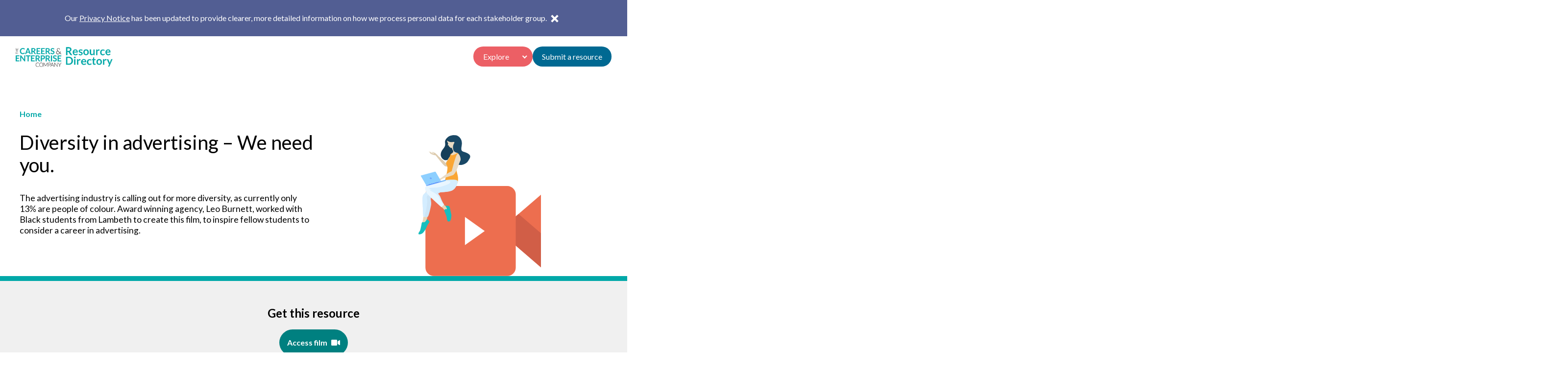

--- FILE ---
content_type: text/html; charset=UTF-8
request_url: https://resources.careersandenterprise.co.uk/resources/diversity-advertising-we-need-you
body_size: 9483
content:
<!DOCTYPE html>
<html lang="en" dir="ltr" prefix="content: http://purl.org/rss/1.0/modules/content/  dc: http://purl.org/dc/terms/  foaf: http://xmlns.com/foaf/0.1/  og: http://ogp.me/ns#  rdfs: http://www.w3.org/2000/01/rdf-schema#  schema: http://schema.org/  sioc: http://rdfs.org/sioc/ns#  sioct: http://rdfs.org/sioc/types#  skos: http://www.w3.org/2004/02/skos/core#  xsd: http://www.w3.org/2001/XMLSchema# ">
  <head>
    <meta charset="utf-8" />
<meta name="description" content="Diversity in advertisingThis engaging and inspiring 60 second film gives an insight of what it’s like to work in the advertising industry, and specifically calls out the need for students with diverse backgrounds to consider a career in the industry.Award winning ad agency, Leo Burnett, worked with a group of Black students from Lambeth to create the film, which has been directed by BAFTA Newcomer Ashley Francis Roy and was co-sponsored by Publicis Groupe." />
<link rel="canonical" href="https://resources.careersandenterprise.co.uk/resources/diversity-advertising-we-need-you" />
<meta name="Generator" content="Drupal 10 (https://www.drupal.org)" />
<meta name="MobileOptimized" content="width" />
<meta name="HandheldFriendly" content="true" />
<meta name="viewport" content="width=device-width, initial-scale=1.0" />
<link rel="icon" href="/themes/cec_resources/favicon.ico" type="image/vnd.microsoft.icon" />
<script src="/sites/default/files/google_tag/cec_gtm/google_tag.script.js?t8g93q" defer></script>

    <title>Diversity in advertising – We need you. | CEC Resource Directory</title>
    <link rel="stylesheet" media="all" href="/core/assets/vendor/jquery.ui/themes/base/core.css?t8g93q" />
<link rel="stylesheet" media="all" href="/core/assets/vendor/jquery.ui/themes/base/controlgroup.css?t8g93q" />
<link rel="stylesheet" media="all" href="/core/assets/vendor/jquery.ui/themes/base/checkboxradio.css?t8g93q" />
<link rel="stylesheet" media="all" href="/core/assets/vendor/jquery.ui/themes/base/resizable.css?t8g93q" />
<link rel="stylesheet" media="all" href="/core/assets/vendor/jquery.ui/themes/base/button.css?t8g93q" />
<link rel="stylesheet" media="all" href="/themes/contrib/stable/css/core/components/progress.module.css?t8g93q" />
<link rel="stylesheet" media="all" href="/themes/contrib/stable/css/core/components/ajax-progress.module.css?t8g93q" />
<link rel="stylesheet" media="all" href="/themes/contrib/stable/css/system/components/align.module.css?t8g93q" />
<link rel="stylesheet" media="all" href="/themes/contrib/stable/css/system/components/fieldgroup.module.css?t8g93q" />
<link rel="stylesheet" media="all" href="/themes/contrib/stable/css/system/components/container-inline.module.css?t8g93q" />
<link rel="stylesheet" media="all" href="/themes/contrib/stable/css/system/components/clearfix.module.css?t8g93q" />
<link rel="stylesheet" media="all" href="/themes/contrib/stable/css/system/components/details.module.css?t8g93q" />
<link rel="stylesheet" media="all" href="/themes/contrib/stable/css/system/components/hidden.module.css?t8g93q" />
<link rel="stylesheet" media="all" href="/themes/contrib/stable/css/system/components/item-list.module.css?t8g93q" />
<link rel="stylesheet" media="all" href="/themes/contrib/stable/css/system/components/js.module.css?t8g93q" />
<link rel="stylesheet" media="all" href="/themes/contrib/stable/css/system/components/nowrap.module.css?t8g93q" />
<link rel="stylesheet" media="all" href="/themes/contrib/stable/css/system/components/position-container.module.css?t8g93q" />
<link rel="stylesheet" media="all" href="/themes/contrib/stable/css/system/components/reset-appearance.module.css?t8g93q" />
<link rel="stylesheet" media="all" href="/themes/contrib/stable/css/system/components/resize.module.css?t8g93q" />
<link rel="stylesheet" media="all" href="/themes/contrib/stable/css/system/components/system-status-counter.css?t8g93q" />
<link rel="stylesheet" media="all" href="/themes/contrib/stable/css/system/components/system-status-report-counters.css?t8g93q" />
<link rel="stylesheet" media="all" href="/themes/contrib/stable/css/system/components/system-status-report-general-info.css?t8g93q" />
<link rel="stylesheet" media="all" href="/themes/contrib/stable/css/system/components/tablesort.module.css?t8g93q" />
<link rel="stylesheet" media="all" href="/core/modules/ckeditor5/css/ckeditor5.dialog.fix.css?t8g93q" />
<link rel="stylesheet" media="all" href="/modules/contrib/message_banner/css/message_banner.css?t8g93q" />
<link rel="stylesheet" media="all" href="/themes/contrib/stable/css/views/views.module.css?t8g93q" />
<link rel="stylesheet" media="all" href="/core/assets/vendor/jquery.ui/themes/base/theme.css?t8g93q" />
<link rel="stylesheet" media="all" href="/modules/contrib/admin_feedback/css/styles.css?t8g93q" />
<link rel="stylesheet" media="all" href="/modules/contrib/better_social_sharing_buttons/css/better_social_sharing_buttons.css?t8g93q" />
<link rel="stylesheet" media="all" href="/modules/contrib/paragraphs/css/paragraphs.unpublished.css?t8g93q" />
<link rel="stylesheet" media="all" href="/themes/contrib/stable/css/core/assets/vendor/normalize-css/normalize.css?t8g93q" />
<link rel="stylesheet" media="all" href="/themes/contrib/stable/css/core/normalize-fixes.css?t8g93q" />
<link rel="stylesheet" media="all" href="/themes/contrib/classy/css/components/action-links.css?t8g93q" />
<link rel="stylesheet" media="all" href="/themes/contrib/classy/css/components/breadcrumb.css?t8g93q" />
<link rel="stylesheet" media="all" href="/themes/contrib/classy/css/components/button.css?t8g93q" />
<link rel="stylesheet" media="all" href="/themes/contrib/classy/css/components/collapse-processed.css?t8g93q" />
<link rel="stylesheet" media="all" href="/themes/contrib/classy/css/components/container-inline.css?t8g93q" />
<link rel="stylesheet" media="all" href="/themes/contrib/classy/css/components/details.css?t8g93q" />
<link rel="stylesheet" media="all" href="/themes/contrib/classy/css/components/exposed-filters.css?t8g93q" />
<link rel="stylesheet" media="all" href="/themes/contrib/classy/css/components/field.css?t8g93q" />
<link rel="stylesheet" media="all" href="/themes/contrib/classy/css/components/form.css?t8g93q" />
<link rel="stylesheet" media="all" href="/themes/contrib/classy/css/components/icons.css?t8g93q" />
<link rel="stylesheet" media="all" href="/themes/contrib/classy/css/components/inline-form.css?t8g93q" />
<link rel="stylesheet" media="all" href="/themes/contrib/classy/css/components/item-list.css?t8g93q" />
<link rel="stylesheet" media="all" href="/themes/contrib/classy/css/components/link.css?t8g93q" />
<link rel="stylesheet" media="all" href="/themes/contrib/classy/css/components/links.css?t8g93q" />
<link rel="stylesheet" media="all" href="/themes/contrib/classy/css/components/menu.css?t8g93q" />
<link rel="stylesheet" media="all" href="/themes/contrib/classy/css/components/more-link.css?t8g93q" />
<link rel="stylesheet" media="all" href="/themes/contrib/classy/css/components/pager.css?t8g93q" />
<link rel="stylesheet" media="all" href="/themes/contrib/classy/css/components/tabledrag.css?t8g93q" />
<link rel="stylesheet" media="all" href="/themes/contrib/classy/css/components/tableselect.css?t8g93q" />
<link rel="stylesheet" media="all" href="/themes/contrib/classy/css/components/tablesort.css?t8g93q" />
<link rel="stylesheet" media="all" href="/themes/contrib/classy/css/components/tabs.css?t8g93q" />
<link rel="stylesheet" media="all" href="/themes/contrib/classy/css/components/textarea.css?t8g93q" />
<link rel="stylesheet" media="all" href="/themes/contrib/classy/css/components/ui-dialog.css?t8g93q" />
<link rel="stylesheet" media="all" href="/themes/contrib/classy/css/components/messages.css?t8g93q" />
<link rel="stylesheet" media="all" href="/themes/contrib/classy/css/components/node.css?t8g93q" />
<link rel="stylesheet" media="all" href="/themes/contrib/classy/css/components/progress.css?t8g93q" />
<link rel="stylesheet" media="all" href="https://fonts.googleapis.com/css2?family=Lato:ital,wght@0,300;0,400;0,700;1,300;1,400;1,700" />
<link rel="stylesheet" media="all" href="/themes/cec_resources/assets/fonts/fontawesome/css/font-awesome.min.css?t8g93q" />
<link rel="stylesheet" media="all" href="/themes/cec_resources/css/vendor/hamburger.css?t8g93q" />
<link rel="stylesheet" media="all" href="/themes/cec_resources/css/styles.css?t8g93q" />

    <script src="https://use.fontawesome.com/releases/v6.1.0/js/all.js" defer crossorigin="anonymous"></script>
<script src="https://use.fontawesome.com/releases/v6.1.0/js/v4-shims.js" defer crossorigin="anonymous"></script>

  </head>
  <body class="not-logged-in no-category path-node page-node-type-resource">
    <a href="#main-content" class="visually-hidden focusable skip-link">
      Skip to main content
    </a>
    <noscript><iframe src="https://www.googletagmanager.com/ns.html?id=GTM-KJXP6DW" height="0" width="0" style="display:none;visibility:hidden"></iframe></noscript>
      <div class="dialog-off-canvas-main-canvas" data-off-canvas-main-canvas>
    <div class="top-bar">
    
</div>

<div class="layout-container">
  <header role="banner">
    <div class="header-cols">
      <div class="header-cols--first">
          <div class="region region-header">
    <div id="block-splitlogosheader" class="block block-block-content block-block-content36838811-8843-4011-8d67-53cf9c69fcb0">
  
    
      
            <div class="clearfix text-formatted field field--name-body field--type-text-with-summary field--label-hidden field--contains- field__item"><p><a href="https://www.careersandenterprise.co.uk/" target="_blank"><img src="/themes/cec_resources/cec-logo.png" alt="The Careers &amp; Enterprise Company logo" width="150" height="70"></a><a href="/"><img src="/themes/cec_resources/rd-logo.png" alt="The Resource Directory logo" width="150" height="70"></a></p></div>
      
  </div>

  </div>



      </div>
      <div class="header-cols--second">
          <div class="region region-nav">
    <nav role="navigation" aria-labelledby="block-mainnavigation-menu" id="block-mainnavigation" class="block block-menu navigation menu--main">
            
  <h2 class="visually-hidden" id="block-mainnavigation-menu">Main navigation</h2>
  

        

    
          <ul class="cec-menu-dropdowns menu" data-cec-menu-dropdown="">
    

          
                        
      <li class="menu-item menu-item--level-0 menu-item--top-level menu-item--explore">
                          <span class="menu-item__expand-toggle">Expand menu</span>
                
        <a href="/explore/all-resources-all-one-place" data-drupal-link-system-path="node/878">Explore</a>


                  
    
                <ul class="menu">
            

          
      
      <li class="menu-item menu-item--level-1">
        
        <a href="/explore/online-training-modules" data-drupal-link-system-path="node/888">Online training courses</a>


        

      </li>
          
      
      <li class="menu-item menu-item--level-1">
        
        <a href="https://primary-careers.careersandenterprise.co.uk/">Primary platform</a>


        

      </li>
          
      
      <li class="menu-item menu-item--level-1">
        
        <a href="https://find-activity-provider.careersandenterprise.co.uk/search">Provider directory</a>


        

      </li>
          
      
      <li class="menu-item menu-item--level-1">
        
        <a href="/explore/all-resources-all-one-place" data-drupal-link-system-path="node/878">Resources A-Z</a>


        

      </li>
          
      
      <li class="menu-item menu-item--level-1">
        
        <a href="https://academy.careersandenterprise.co.uk/">The Academy</a>


        

      </li>
          
      
      <li class="menu-item menu-item--level-1">
        
        <span>    Stakeholders</span>


                  
    
              

          
      
      <li class="menu-item menu-item--level-2">
        
        <a href="/resources-careers-leaders" data-drupal-link-system-path="node/870">Careers Leaders</a>


        

      </li>
          
      
      <li class="menu-item menu-item--level-2">
        
        <a href="/resources-education-leaders" data-drupal-link-system-path="node/872">Education Leaders</a>


        

      </li>
          
      
      <li class="menu-item menu-item--level-2">
        
        <a href="/resources-employers" data-drupal-link-system-path="node/873">Employers</a>


        

      </li>
          
      
      <li class="menu-item menu-item--level-2">
        
        <a href="/resources-further-education" data-drupal-link-system-path="node/871">Further Education</a>


        

      </li>
          
      
      <li class="menu-item menu-item--level-2">
        
        <a href="/resources-governors" data-drupal-link-system-path="node/867">Governors</a>


        

      </li>
          
      
      <li class="menu-item menu-item--level-2">
        
        <a href="https://primaryplatform.careersandenterprise.co.uk/?_gl=1%2Anp1y55%2A_ga%2ANTU4MjU2ODczLjE3NTU3NjYyOTk.%2A_ga_5C818ESS16%2AczE3NTU3NjYyOTgkbzEkZzEkdDE3NTU3NjY2NDIkajYwJGwwJGgw">Primary</a>


        

      </li>
          
      
      <li class="menu-item menu-item--level-2">
        
        <a href="/resources-send-specialists" data-drupal-link-system-path="node/862">SEND</a>


        

      </li>
          
      
      <li class="menu-item menu-item--level-2">
        
        <a href="/resources-training-providers" data-drupal-link-system-path="node/868">Training Providers</a>


        

      </li>
          
      
      <li class="menu-item menu-item--level-2">
        
        <a href="/trusts" data-drupal-link-system-path="node/869">Trusts</a>


        

      </li>
    

            
        

      </li>
    

                  </ul>
              
        

      </li>
          
                        
      <li class="menu-item menu-item--level-0 menu-item--top-level menu-item--submitaresource">
                        
        <a href="/submit-resource" data-drupal-link-system-path="node/420">Submit a resource</a>


        

      </li>
    

                  </ul>
                  </ul>
      


  </nav>

  </div>

      </div>
    </div>
  </header>

  <main role="main">

      <div class="region region-breadcrumb">
    <div id="block-cec-resources-breadcrumbs" class="block block-system block-system-breadcrumb-block">
  
    
        <nav class="breadcrumb" role="navigation" aria-labelledby="system-breadcrumb">
    <h2 id="system-breadcrumb" class="visually-hidden">Breadcrumb</h2>
    <ol>
          <li>
                  <a href="/">Home</a>
              </li>
        </ol>
  </nav>

  </div>

  </div>
  
    <a id="main-content" tabindex="-1"></a>
    <div class="layout-content">
        <div class="region region-content">
    <div id="block-cec-resources-page-title" class="block block-core block-page-title-block">
  
    
      
  <h1 class="page-title"><span class="field field--name-title field--type-string field--label-hidden">Diversity in advertising – We need you. </span>
</h1>


  </div>
<div data-drupal-messages-fallback class="hidden"></div>
<div id="block-cec-resources-content" class="block block-system block-system-main-block">
  
    
      





<article data-history-node-id="877" about="/resources/diversity-advertising-we-need-you" class="node node--type-resource node--view-mode-full">

	
		

	

	<div class="node__content">
		<div class='banner-top'>
			
            <div class="clearfix text-formatted field field--name-field-subhead field--type-text-long field--label-hidden field--contains- field__item"><p><span><span><span>The advertising industry is calling out for more diversity, as currently only 13% are people of colour. Award winning agency, Leo Burnett, worked with Black students from Lambeth to create this film, to inspire fellow students to consider a career in advertising. </span></span></span></p></div>
      

              <div class='illustration'>
                                    <img src="/sites/default/files/2020-09/CEC_resource%20directory_Illustration%2015_training_video.svg" alt="Diversity in advertising – We need you.  - Illustration"/>
                              </div>
      		</div>


			<div class="downloads">
        				<div class="inner">
					<h2>Get this resource</h2>
					
            <div class="field field--name-field-resources field--type-entity-reference-revisions field--label-hidden field--contains- field__item">  <div class="paragraph paragraph--type--list-of-links paragraph--view-mode--default">
          
      <div class="field field--name-field-items field--type-entity-reference-revisions field--label-hidden field--contains- field__items">
              <div class="field__item field--contains-download">

	<div class="paragraph paragraph--type--download paragraph--view-mode--default">
								  							
				<a class="use-ajax custom-download-links" data-dialog-type="modal" data-dialog-options="{&quot;title&quot;:&quot;Advertising Needs Authenticity&quot;,&quot;width&quot;:700,&quot;height&quot;:500}" href="/cec/media/1593">
					Access film
					<span class="fa-solid fa-video"></span>
				</a>
						</div>
</div>
          </div>
  
      </div>
</div>
      
				</div>
        			</div>
      <div class="social-share">
        <div class="block block-better-social-sharing-buttons block-social-sharing-buttons-block">
  
    
      

<div style="display: none"><link rel="preload" href="/modules/contrib/better_social_sharing_buttons/assets/dist/sprites/social-icons--square.svg" as="image" type="image/svg+xml" crossorigin="anonymous" /></div>

<div class="social-sharing-buttons">
        
                <a href="https://twitter.com/intent/tweet?text=Diversity%20in%20advertising%20%E2%80%93%20We%20need%20you.%20+https://resources.careersandenterprise.co.uk/resources/diversity-advertising-we-need-you" target="_blank" title="Share to X" aria-label="Share to X" class="social-sharing-buttons-button share-x" rel="noopener">
            <svg aria-hidden="true" width="32px" height="32px" style="border-radius:6px;">
                <use href="/modules/contrib/better_social_sharing_buttons/assets/dist/sprites/social-icons--square.svg#x" />
            </svg>
        </a>
    
        
        
        
                <a href="https://www.linkedin.com/sharing/share-offsite/?url=https://resources.careersandenterprise.co.uk/resources/diversity-advertising-we-need-you" target="_blank" title="Share to Linkedin" aria-label="Share to Linkedin" class="social-sharing-buttons-button share-linkedin" rel="noopener">
            <svg aria-hidden="true" width="32px" height="32px" style="border-radius:6px;">
                <use href="/modules/contrib/better_social_sharing_buttons/assets/dist/sprites/social-icons--square.svg#linkedin" />
            </svg>
        </a>
    
    
    
        
        
        
        
                <a href="mailto:?subject=Diversity%20in%20advertising%20%E2%80%93%20We%20need%20you.%20&amp;body=https://resources.careersandenterprise.co.uk/resources/diversity-advertising-we-need-you" title="Share to Email" aria-label="Share to Email" class="social-sharing-buttons-button share-email" target="_blank" rel="noopener">
            <svg aria-hidden="true" width="32px" height="32px" style="border-radius:6px;">
                <use href="/modules/contrib/better_social_sharing_buttons/assets/dist/sprites/social-icons--square.svg#email" />
            </svg>
        </a>
    
        
    </div>

  </div>

      </div>



              <div class="resource-content_container">
        <div class="resource-content_container_inner">
                      <div class="resource-content_container_inner_body">
              
            <div class="clearfix text-formatted field field--name-body field--type-text-with-summary field--label-hidden field--contains- field__item"><h2>Diversity in advertising</h2><p><span>This engaging and inspiring 60 second film gives an insight of what it’s like to work in the advertising industry, and specifically calls out the need for students with diverse backgrounds to consider a career in the industry.</span></p><p><span>Award winning ad agency, Leo Burnett, worked with a group of Black students from Lambeth to create the film, which has been directed by BAFTA Newcomer Ashley Francis Roy and was co-sponsored by Publicis Groupe.</span></p></div>
      
            </div>
                    

                    </div>
      </div>
      </div>
</article>

  </div>
	<div id="block-relatedresourceblock" class="block block-cec-resource-search block-cec-related-resource-block">
		
					<h2>Related resources</h2>
				
						<div class="view view-related-resources view-id-related_resources view-display-id-block_1 js-view-dom-id-5d68c05676f7d7a602f8f9938d16fd7e978a4c8647d0c2854fc3c28d59f1e46b">
  
    
      
      <div class="view-content">
      






  

<article data-history-node-id="952" about="/resources/british-army-supporting-education-free-lesson-resources" class="node node--type-resource node--view-mode-teaser box--has-dropshadow box">
  
		<div class="resource-tags--container">
			<div class="resource-tags resource-tags--left">
															<div class="resource--category gatsby-bm2-4">Gatsby BM2, 4</div>
											<div class="resource--category key-stages">Key stages</div>
									
				
			</div>

			<div class="resource-tags resource-tags--right">
											</div>
		</div>

		
					<h2>
				<a href="/resources/british-army-supporting-education-free-lesson-resources" rel="bookmark"><span class="field field--name-title field--type-string field--label-hidden">British Army Supporting Education – FREE Lesson Resources</span>
</a>
			</h2>
				

		
		<div class="node__content">
			
            <div class="clearfix text-formatted field field--name-field-subhead field--type-text-long field--label-hidden field--contains- field__item"><p><span lang="EN-US">The British Army supports education through various initiatives, including further education opportunities for students. This includes outreach activities that give an insight into military careers, STEM/PSHE education, and sponsoring cadet forces in schools.</span></p><p><span lang="EN-US"></span></p></div>
      
		</div>

		
		  <div class="node__links">
    <ul class="links inline"><li class="node-readmore"><a href="/resources/british-army-supporting-education-free-lesson-resources" rel="tag" title="British Army Supporting Education – FREE Lesson Resources" hreflang="en">Read more<span class="visually-hidden"> about British Army Supporting Education – FREE Lesson Resources</span></a></li></ul>  </div>


	</article>






  

<article data-history-node-id="351" about="/resources/what-entrepreneur-send-activity" class="node node--type-resource node--view-mode-teaser box--has-dropshadow box">
  
		<div class="resource-tags--container">
			<div class="resource-tags resource-tags--left">
															<div class="resource--category gatsby-bm2-3-4">Gatsby BM2, 3, 4</div>
											<div class="resource--category send">SEND</div>
											<div class="resource--category key-stages">Key stages</div>
											<div class="resource--category campaigns">Campaigns</div>
									
				
			</div>

			<div class="resource-tags resource-tags--right">
											</div>
		</div>

		
					<h2>
				<a href="/resources/what-entrepreneur-send-activity" rel="bookmark"><span class="field field--name-title field--type-string field--label-hidden">What is an Entrepreneur? SEND activity </span>
</a>
			</h2>
				

		
		<div class="node__content">
			
            <div class="clearfix text-formatted field field--name-field-subhead field--type-text-long field--label-hidden field--contains- field__item"><p>Developed by the team in the <em><strong>Black Country Careers Hub</strong></em> this short resource is designed to support young people with SEND to understand what an entrepreneur is.&nbsp; This resource features in the My Skills My Future programme.&nbsp;</p></div>
      
		</div>

					<div class="resources">
									<div class="resource powerpoint" title="Powerpoint">
						<span class="icon fa fa-file-powerpoint"></span>
						<span class="label">Powerpoint</span>
					</div>
							</div>
		
		  <div class="node__links">
    <ul class="links inline"><li class="node-readmore"><a href="/resources/what-entrepreneur-send-activity" rel="tag" title="What is an Entrepreneur? SEND activity " hreflang="en">Read more<span class="visually-hidden"> about What is an Entrepreneur? SEND activity </span></a></li></ul>  </div>


	</article>






  

<article data-history-node-id="954" about="/resources/switched-screen-industry-careers" class="node node--type-resource node--view-mode-teaser box--has-dropshadow box">
  
		<div class="resource-tags--container">
			<div class="resource-tags resource-tags--left">
															<div class="resource--category gatsby-bm2-5">Gatsby BM2, 5</div>
											<div class="resource--category key-stages">Key stages</div>
									
				
			</div>

			<div class="resource-tags resource-tags--right">
											</div>
		</div>

		
					<h2>
				<a href="/resources/switched-screen-industry-careers" rel="bookmark"><span class="field field--name-title field--type-string field--label-hidden">Switched On: Screen Industry Careers</span>
</a>
			</h2>
				

		
		<div class="node__content">
			
            <div class="clearfix text-formatted field field--name-field-subhead field--type-text-long field--label-hidden field--contains- field__item"><p><span>Into Film have partnered with the BFI to create Switched On: Careers in the Screen Industry, a brand-new <strong>free</strong> resource providing anyone who offers careers advice to young people the most up-to-date tools and knowledge about the creative screen industries.</span></p></div>
      
		</div>

		
		  <div class="node__links">
    <ul class="links inline"><li class="node-readmore"><a href="/resources/switched-screen-industry-careers" rel="tag" title="Switched On: Screen Industry Careers" hreflang="en">Read more<span class="visually-hidden"> about Switched On: Screen Industry Careers</span></a></li></ul>  </div>


	</article>






  

<article data-history-node-id="495" about="/resources/xello-cascaid" class="node node--type-resource node--view-mode-teaser box--has-dropshadow box">
  
		<div class="resource-tags--container">
			<div class="resource-tags resource-tags--left">
															<div class="resource--category gatsby-bm1-2-3-8">Gatsby BM1, 2, 3, 8</div>
											<div class="resource--category key-stages">Key stages</div>
									
				
			</div>

			<div class="resource-tags resource-tags--right">
											</div>
		</div>

		
					<h2>
				<a href="/resources/xello-cascaid" rel="bookmark"><span class="field field--name-title field--type-string field--label-hidden">Xello (Cascaid)</span>
</a>
			</h2>
				

		
		<div class="node__content">
			
            <div class="clearfix text-formatted field field--name-field-subhead field--type-text-long field--label-hidden field--contains- field__item"><p><span><span><span>Xello is an engaging online program that prepares students for post-secondary success in academics, career and life. With Xello, you’ll have everything you need to help your students build the skills and knowledge to create actionable plans for the future, regardless of their chosen pathway.</span></span></span></p></div>
      
		</div>

		
		  <div class="node__links">
    <ul class="links inline"><li class="node-readmore"><a href="/resources/xello-cascaid" rel="tag" title="Xello (Cascaid)" hreflang="en">Read more<span class="visually-hidden"> about Xello (Cascaid)</span></a></li></ul>  </div>


	</article>

    </div>
  
          </div>


			</div>
<div id="block-adminfeedbackblock" class="block block-admin-feedback block-admin-feedback-block">
  
    
      		<h2>Was this helpful?</h2>
<span class="feedback-yes-button"><input class="feedback-btn feedback-btn__yes button js-form-submit form-submit" id="feedback-yes-button-877" data-node-id="877" data-feedback="yes" type="submit" name="op" value="Yes" /><label class="visually-hidden" for="feedback-yes-button-877">Yes</label>
</span><span class="feedback-no-button"><input class="feedback-btn feedback-btn__no button js-form-submit form-submit" id="feedback-no-button-877" data-node-id="877" data-feedback="no" type="submit" name="op" value="No" /><label class="visually-hidden" for="feedback-no-button-877">No</label>
</span>
<form class="admin-feedback-form" data-drupal-selector="admin-feedback-form" action="/resources/diversity-advertising-we-need-you" method="post" id="admin-feedback-form" accept-charset="UTF-8">
  <div id="feedback-msg-result"></div><div class="js-form-item form-item js-form-type-textarea form-type-textarea js-form-item-feedback-message form-item-feedback-message">
      <label id="edit-feedback-label" for="edit-feedback-message">Extra feedback</label>
        <div class="form-textarea-wrapper">
  <textarea id="edit-feedback-message" data-drupal-selector="edit-feedback-message" name="feedback_message" rows="5" cols="60" class="form-textarea resize-vertical"></textarea>
</div>

        </div>
<input id="feedback-id" data-drupal-selector="edit-feedback-id" type="hidden" name="feedback_id" value="" />
<input class="feedback-btn feedback-btn__send-comment button js-form-submit form-submit" data-drupal-selector="edit-feedback-send" type="submit" id="edit-feedback-send" name="op" value="Send feedback" />
<input autocomplete="off" data-drupal-selector="form-jkxibia6z9x-dkpty3j2rshqvvf0vuiknbrz2mhm3g0" type="hidden" name="form_build_id" value="form-jKXIBia6Z9x-dkptY3j2RsHqVvF0vUIKNBrZ2mhm3g0" />
<input data-drupal-selector="edit-admin-feedback-form" type="hidden" name="form_id" value="admin_feedback_form" />

</form>


  </div>

  </div>

    </div>
    
    



  </main>

  

      <footer role="contentinfo" class="footer">
      <div class="footer__cols">
        <div class="footer__col">  <div class="region region-footer-first">
    <div id="block-footerbranding" class="block--footer-brand block block-block-content block-block-content01fbc75a-d7a5-4a27-a3e6-e31b857b9fd2">
  
    
      
            <div class="clearfix text-formatted field field--name-body field--type-text-with-summary field--label-hidden field--contains- field__item"><div><img alt="The Careers &amp; Enterprise Company logo" class="img--footer-brand" src="/themes/cec_resources/cec-logo.svg"></div></div>
      
  </div>
<div id="block-footeraddress" class="block--footer-address block block-block-content block-block-contente0e9ab70-5313-4446-8608-462fd191505a">
  
    
      
            <div class="clearfix text-formatted field field--name-body field--type-text-with-summary field--label-hidden field--contains- field__item"><p>120 Aldersgate St,<br>
London,<br>
EC1A 4JQ<br><strong>0207 566 3400</strong></p></div>
      
  </div>

  </div>
</div>
        <div class="footer__col">  <div class="region region-footer-second">
    <nav role="navigation" aria-labelledby="block-resource-menu" id="block-resource" class="block block-menu navigation menu--footer-menu-1">
      
  <h2 id="block-resource-menu">Resource …</h2>
  

        
              <ul class="menu">
                    <li class="menu-item">
        <a href="https://www.careersandenterprise.co.uk/careers-leaders/careers-newsletter/">Newsletter for Careers Leaders</a>
              </li>
                <li class="menu-item">
        <a href="/submit-resource" data-drupal-link-system-path="node/420">Submit a Resource</a>
              </li>
                <li class="menu-item">
        <a href="https://academy.careersandenterprise.co.uk/">The Academy</a>
              </li>
                <li class="menu-item">
        <a href="https://www.careersandenterprise.co.uk/cec-privacy-notice-cookies/">Privacy</a>
              </li>
        </ul>
  


  </nav>

  </div>
</div>
        <div class="footer__col">  <div class="region region-footer-third">
    <nav role="navigation" aria-labelledby="block-careersandenterprise-menu" id="block-careersandenterprise" class="block block-menu navigation menu--footer-menu-2">
      
  <h2 id="block-careersandenterprise-menu">Careers and Enterprise</h2>
  

        
              <ul class="menu">
                    <li class="menu-item">
        <a href="https://www.careersandenterprise.co.uk/who-we-are/">About Us</a>
              </li>
                <li class="menu-item">
        <a href="https://www.careersandenterprise.co.uk/contact-us/">Contact Us</a>
              </li>
        </ul>
  


  </nav>

  </div>
</div>
        <div class="footer__col">  <div class="region region-footer-fourth">
    <div id="block-socialmedia" class="block block-block-content block-block-content67ca1ccf-4114-4dc7-9915-850b3de4a045">
  
    
      
            <div class="clearfix text-formatted field field--name-body field--type-text-with-summary field--label-hidden field--contains- field__item"><style type="text/css">.social-media-list li a{display:flex;align-items:center;}
.social-media-list li img{margin-right:10px;}
</style>
<ul class="list--mb-lg social-media-list">
	<li><a href="https://twitter.com/CareerEnt"><img alt="twitter" data-entity-type="file" data-entity-uuid="2956e7f6-8621-4dfd-9d36-dace18ce9ee1" height="36" src="/sites/default/files/inline-images/X.png" width="36">FOLLOW US</a></li>
	<li><a href="https://www.youtube.com/channel/UCv1SuHG67yZVUBQ3XGrBR2g"><img alt="Youtube" data-entity-type="file" data-entity-uuid="b190e75b-1229-4ddc-8f97-a782a5afa28f" height="36" src="/sites/default/files/inline-images/YouTube.png" width="36">FOLLOW US</a></li>
	<li><a href="https://www.linkedin.com/company/the-careers-&amp;-enterprise-company"><img alt="LinkedIn" data-entity-type="file" data-entity-uuid="f5d73967-5bcd-4868-9765-24b8fc1f5a39" height="36" src="/sites/default/files/inline-images/LinkedIn.png" width="36">FOLLOW US</a></li>
</ul>
</div>
      
  </div>

  </div>
</div>
      </div>
    </footer>
  
</div>

  </div>

    
    <script type="application/json" data-drupal-selector="drupal-settings-json">{"path":{"baseUrl":"\/","pathPrefix":"","currentPath":"node\/877","currentPathIsAdmin":false,"isFront":false,"currentLanguage":"en"},"pluralDelimiter":"\u0003","suppressDeprecationErrors":true,"ajaxPageState":{"libraries":"[base64]","theme":"cec_resources","theme_token":null},"ajaxTrustedUrl":{"form_action_p_pvdeGsVG5zNF_XLGPTvYSKCf43t8qZYSwcfZl2uzM":true,"\/resources\/diversity-advertising-we-need-you?ajax_form=1":true},"messageBanner":{"banner_text":"\n\u003Cdiv id=\u0022message-banner\u0022 class=\u0022message-banner default--red\u0022\u003E\n  \u003Cdiv class=\u0022message-banner__content\u0022\u003E\n    \u003Cdiv class=\u0022message-banner__text\u0022\u003E\n      \u003Cp\u003EOur \u003Ca href=\u0022https:\/\/www.careersandenterprise.co.uk\/cec-privacy-notice-cookies\/\u0022\u003EPrivacy Notice\u003C\/a\u003E has been updated to provide clearer, more detailed information on how we process personal data for each stakeholder group.\u003C\/p\u003E\n    \u003C\/div\u003E\n    \u003Cdiv class=\u0022message-banner__close-button\u0022\u003E\n      \u003Cbutton type=\u0022button\u0022\u003EDismiss message\u003C\/button\u003E\n    \u003C\/div\u003E\n  \u003C\/div\u003E\n\u003C\/div\u003E\n","banner_timestamp":1756454357,"banner_show_again_minutes":0},"admin_feedback":{"yes_response":"Great! Thank you for the feedback.","no_response":"Thank you for the feedback.","custom_text_response_on_no":{"value":"","format":"basic_html"},"feedback_prompt_on_yes":false,"feedback_prompt_on_no":false,"feedback_enable_predefined_answers":false,"feedback_prompt":"If you\u0027d like, give us more feedback.","feedback_allow_cancel":{"active":false,"timeout":3}},"ajax":{"edit-feedback-send":{"callback":"::validateFeedbackMsg","event":"mousedown","keypress":true,"prevent":"click","url":"\/resources\/diversity-advertising-we-need-you?ajax_form=1","httpMethod":"POST","dialogType":"ajax","submit":{"_triggering_element_name":"op","_triggering_element_value":"Send feedback"}}},"user":{"uid":0,"permissionsHash":"ff95dc752a931a3f153b0e9c6c413d175f97584a7820ac03a62ce50607ab5980"}}</script>
<script src="/sites/default/files/js/js_s8I3n_ksRxhWGuJ7I9aqz00s88PpguXsD3kzHyhMflA.js?scope=footer&amp;delta=0&amp;language=en&amp;theme=cec_resources&amp;include=eJx9jFsOwyAMBC9E4EjIGIc4AdzaSR-3b6RIVdNK_ZvZXS3kxj2ORDkBLgFOGlMVXBwSRiWTTZEsZDZIlaJymdaIlX8WpUqCOsz2lb9p6JLJoSiFrNsFqs8MVYqHGR5Hzn0l7XszXzfSpx9Fmxulr3DfXxqFD_Z2K_86bxM318gMCsUEvZOGs74A6hVm4A"></script>
<script src="https://cdnjs.cloudflare.com/ajax/libs/jquery-touch-events/1.0.5/jquery.mobile-events.js"></script>
<script src="/sites/default/files/js/js_IZp5Ie9O7emhQI4Ku2vnD8yqB7MHcPCakyWOamwXtzA.js?scope=footer&amp;delta=2&amp;language=en&amp;theme=cec_resources&amp;include=eJx9jFsOwyAMBC9E4EjIGIc4AdzaSR-3b6RIVdNK_ZvZXS3kxj2ORDkBLgFOGlMVXBwSRiWTTZEsZDZIlaJymdaIlX8WpUqCOsz2lb9p6JLJoSiFrNsFqs8MVYqHGR5Hzn0l7XszXzfSpx9Fmxulr3DfXxqFD_Z2K_86bxM318gMCsUEvZOGs74A6hVm4A"></script>
<script src="/themes/cec_resources/js/resources-node.js?t8g93q" defer></script>
<script src="/sites/default/files/js/js_4LkN_ER5GT1Rh32cC11tBWxXmeadiLMpfaXEECXcuaI.js?scope=footer&amp;delta=4&amp;language=en&amp;theme=cec_resources&amp;include=eJx9jFsOwyAMBC9E4EjIGIc4AdzaSR-3b6RIVdNK_ZvZXS3kxj2ORDkBLgFOGlMVXBwSRiWTTZEsZDZIlaJymdaIlX8WpUqCOsz2lb9p6JLJoSiFrNsFqs8MVYqHGR5Hzn0l7XszXzfSpx9Fmxulr3DfXxqFD_Z2K_86bxM318gMCsUEvZOGs74A6hVm4A"></script>

  </body>
</html>


--- FILE ---
content_type: text/css
request_url: https://resources.careersandenterprise.co.uk/modules/contrib/message_banner/css/message_banner.css?t8g93q
body_size: -293
content:
#message-banner {
  padding: 10px;
}

#message-banner.default--red {
  background-color: #b31a20;
}

#message-banner.default--amber {
  background-color: #f9ae23;
}

#message-banner.default--green {
  background-color: #00cc45;
}

#message-banner.default--black {
  background-color: #111;
}

#message-banner.default--gray {
  background-color: #888;
}

#message-banner.default--white {
  background-color: #eee;
}

.message-banner__text {
  color: #fff;
}

#message-banner.default--white .message-banner__text {
  color: #000;
}


--- FILE ---
content_type: text/css
request_url: https://resources.careersandenterprise.co.uk/modules/contrib/admin_feedback/css/styles.css?t8g93q
body_size: -220
content:
.feedback-table-centre-td,
.feedback-table-centre-th {
  text-align: center;
}

#admin-feedback-form {
  display: none;
}

.feedback-warning {
  color: red;
}

label#edit-feedback-label,
#feedback-msg-answers legend {
  display: block;
  font-weight: normal;
  margin-bottom: 1rem;
}

.admin_feedback__progress_bar .progress__bar {
  width: 100%;
  animation: admin_feedback_progress-bar-animation cubic-bezier(1, .25, .75, 1);
  min-width: unset;
}

@keyframes admin_feedback_progress-bar-animation {
  0% {
    width: 0%;
  }
  100% {
    width: 100%;
  }
}


--- FILE ---
content_type: text/css
request_url: https://resources.careersandenterprise.co.uk/themes/cec_resources/css/styles.css?t8g93q
body_size: 30837
content:
@charset "UTF-8";
/*! normalize.css v6.0.0 | MIT License | github.com/necolas/normalize.css */
/* Document
   ========================================================================== */
/**
 * 1. Correct the line height in all browsers.
 * 2. Prevent adjustments of font size after orientation changes in
 *    IE on Windows Phone and in iOS.
 */
html {
  line-height: 1.15; /* 1 */
  -ms-text-size-adjust: 100%; /* 2 */
  -webkit-text-size-adjust: 100%; /* 2 */
}

/* Sections
   ========================================================================== */
/**
 * Add the correct display in IE 9-.
 */
article,
aside,
footer,
header,
nav,
section {
  display: block;
}

/**
 * Correct the font size and margin on `h1` elements within `section` and
 * `article` contexts in Chrome, Firefox, and Safari.
 */
h1 {
  font-size: 2em;
  margin: 0.67em 0;
}

/* Grouping content
   ========================================================================== */
/**
 * Add the correct display in IE 9-.
 * 1. Add the correct display in IE.
 */
figcaption,
figure,
main { /* 1 */
  display: block;
}

/**
 * Add the correct margin in IE 8.
 */
figure {
  margin: 1em 40px;
}

/**
 * 1. Add the correct box sizing in Firefox.
 * 2. Show the overflow in Edge and IE.
 */
hr {
  box-sizing: content-box; /* 1 */
  height: 0; /* 1 */
  overflow: visible; /* 2 */
}

/**
 * 1. Correct the inheritance and scaling of font size in all browsers.
 * 2. Correct the odd `em` font sizing in all browsers.
 */
pre {
  font-family: monospace, monospace; /* 1 */
  font-size: 1em; /* 2 */
}

/* Text-level semantics
   ========================================================================== */
/**
 * 1. Remove the gray background on active links in IE 10.
 * 2. Remove gaps in links underline in iOS 8+ and Safari 8+.
 */
a {
  background-color: transparent; /* 1 */
  -webkit-text-decoration-skip: objects; /* 2 */
}

/**
 * 1. Remove the bottom border in Chrome 57- and Firefox 39-.
 * 2. Add the correct text decoration in Chrome, Edge, IE, Opera, and Safari.
 */
abbr[title] {
  border-bottom: none; /* 1 */
  text-decoration: underline; /* 2 */
  -webkit-text-decoration: underline dotted;
          text-decoration: underline dotted; /* 2 */
}

/**
 * Prevent the duplicate application of `bolder` by the next rule in Safari 6.
 */
b,
strong {
  font-weight: inherit;
}

/**
 * Add the correct font weight in Chrome, Edge, and Safari.
 */
b,
strong {
  font-weight: bolder;
}

/**
 * 1. Correct the inheritance and scaling of font size in all browsers.
 * 2. Correct the odd `em` font sizing in all browsers.
 */
code,
kbd,
samp {
  font-family: monospace, monospace; /* 1 */
  font-size: 1em; /* 2 */
}

/**
 * Add the correct font style in Android 4.3-.
 */
dfn {
  font-style: italic;
}

/**
 * Add the correct background and color in IE 9-.
 */
mark {
  background-color: #ff0;
  color: #000;
}

/**
 * Add the correct font size in all browsers.
 */
small {
  font-size: 80%;
}

/**
 * Prevent `sub` and `sup` elements from affecting the line height in
 * all browsers.
 */
sub,
sup {
  font-size: 75%;
  line-height: 0;
  position: relative;
  vertical-align: baseline;
}

sub {
  bottom: -0.25em;
}

sup {
  top: -0.5em;
}

/* Embedded content
   ========================================================================== */
/**
 * Add the correct display in IE 9-.
 */
audio,
video {
  display: inline-block;
}

/**
 * Add the correct display in iOS 4-7.
 */
audio:not([controls]) {
  display: none;
  height: 0;
}

/**
 * Remove the border on images inside links in IE 10-.
 */
img {
  border-style: none;
}

/**
 * Hide the overflow in IE.
 */
svg:not(:root) {
  overflow: hidden;
}

/* Forms
   ========================================================================== */
/**
 * Remove the margin in Firefox and Safari.
 */
button,
input,
optgroup,
select,
textarea {
  margin: 0;
}

/**
 * Show the overflow in IE.
 * 1. Show the overflow in Edge.
 */
button,
input { /* 1 */
  overflow: visible;
}

/**
 * Remove the inheritance of text transform in Edge, Firefox, and IE.
 * 1. Remove the inheritance of text transform in Firefox.
 */
button,
select { /* 1 */
  text-transform: none;
}

/**
 * 1. Prevent a WebKit bug where (2) destroys native `audio` and `video`
 *    controls in Android 4.
 * 2. Correct the inability to style clickable types in iOS and Safari.
 */
button,
html [type=button],
[type=reset],
[type=submit] {
  -webkit-appearance: button; /* 2 */
}

/**
 * Remove the inner border and padding in Firefox.
 */
button::-moz-focus-inner,
[type=button]::-moz-focus-inner,
[type=reset]::-moz-focus-inner,
[type=submit]::-moz-focus-inner {
  border-style: none;
  padding: 0;
}

/**
 * Restore the focus styles unset by the previous rule.
 */
button:-moz-focusring,
[type=button]:-moz-focusring,
[type=reset]:-moz-focusring,
[type=submit]:-moz-focusring {
  outline: 1px dotted ButtonText;
}

/**
 * 1. Correct the text wrapping in Edge and IE.
 * 2. Correct the color inheritance from `fieldset` elements in IE.
 * 3. Remove the padding so developers are not caught out when they zero out
 *    `fieldset` elements in all browsers.
 */
legend {
  box-sizing: border-box; /* 1 */
  color: inherit; /* 2 */
  display: table; /* 1 */
  max-width: 100%; /* 1 */
  padding: 0; /* 3 */
  white-space: normal; /* 1 */
}

/**
 * 1. Add the correct display in IE 9-.
 * 2. Add the correct vertical alignment in Chrome, Firefox, and Opera.
 */
progress {
  display: inline-block; /* 1 */
  vertical-align: baseline; /* 2 */
}

/**
 * Remove the default vertical scrollbar in IE.
 */
textarea {
  overflow: auto;
}

/**
 * 1. Add the correct box sizing in IE 10-.
 * 2. Remove the padding in IE 10-.
 */
[type=checkbox],
[type=radio] {
  box-sizing: border-box; /* 1 */
  padding: 0; /* 2 */
}

/**
 * Correct the cursor style of increment and decrement buttons in Chrome.
 */
[type=number]::-webkit-inner-spin-button,
[type=number]::-webkit-outer-spin-button {
  height: auto;
}

/**
 * 1. Correct the odd appearance in Chrome and Safari.
 * 2. Correct the outline style in Safari.
 */
[type=search] {
  -webkit-appearance: textfield; /* 1 */
  outline-offset: -2px; /* 2 */
}

/**
 * Remove the inner padding and cancel buttons in Chrome and Safari on macOS.
 */
[type=search]::-webkit-search-cancel-button,
[type=search]::-webkit-search-decoration {
  -webkit-appearance: none;
}

/**
 * 1. Correct the inability to style clickable types in iOS and Safari.
 * 2. Change font properties to `inherit` in Safari.
 */
::-webkit-file-upload-button {
  -webkit-appearance: button; /* 1 */
  font: inherit; /* 2 */
}

/* Interactive
   ========================================================================== */
/*
 * Add the correct display in IE 9-.
 * 1. Add the correct display in Edge, IE, and Firefox.
 */
details,
menu {
  display: block;
}

/*
 * Add the correct display in all browsers.
 */
summary {
  display: list-item;
}

/* Scripting
   ========================================================================== */
/**
 * Add the correct display in IE 9-.
 */
canvas {
  display: inline-block;
}

/**
 * Add the correct display in IE.
 */
template {
  display: none;
}

/* Hidden
   ========================================================================== */
/**
 * Add the correct display in IE 10-.
 */
[hidden] {
  display: none;
}

/* DRUPAL SPECIFIC OVERRIDES */
.field-collection-view {
  padding: 0px;
  margin: 0px;
  border-bottom: 0px;
}

.field-collection-container {
  border-bottom: 0px;
}

button.hamburger:focus {
  outline: 0;
}

.clearfix:after {
  content: none;
}

/* DEFINE COLOURS HERE */ /** DEFINE FONTS HERE 

e.g.



**/
html {
  font-family: "Lato", sans-serif;
  line-height: 1.4em;
}
html h1, html h2, html h3, html h4, html h5 {
  line-height: 1.15em;
}

/* ----------------------------------------------
 * Generated by Animista on 2020-8-11 12:15:21
 * Licensed under FreeBSD License.
 * See http://animista.net/license for more info. 
 * w: http://animista.net, t: @cssanimista
 * ---------------------------------------------- */
/**
 * ----------------------------------------
 * animation swing-in-top-fwd
 * ----------------------------------------
 */
@-webkit-keyframes swing-in-top-fwd {
  0% {
    -webkit-transform: rotateX(-100deg);
    transform: rotateX(-100deg);
    -webkit-transform-origin: top;
    transform-origin: top;
    opacity: 0;
  }
  100% {
    -webkit-transform: rotateX(0deg);
    transform: rotateX(0deg);
    -webkit-transform-origin: top;
    transform-origin: top;
    opacity: 1;
  }
}
@keyframes swing-in-top-fwd {
  0% {
    -webkit-transform: rotateX(-100deg);
    transform: rotateX(-100deg);
    -webkit-transform-origin: top;
    transform-origin: top;
    opacity: 0;
  }
  100% {
    -webkit-transform: rotateX(0deg);
    transform: rotateX(0deg);
    -webkit-transform-origin: top;
    transform-origin: top;
    opacity: 1;
  }
}
body, html {
  margin: 0px;
  padding: 0px;
  min-height: 100vh;
  overflow-x: hidden;
}

canvas {
  position: absolute;
  z-index: -1;
  overflow: hidden;
}

div#page {
  min-height: 100vh;
}

.dialog-off-canvas-main-canvas {
  min-height: 100vh;
}
.dialog-off-canvas-main-canvas .layout-container {
  min-height: 100vh;
  box-sizing: border-box;
}

#block-resiliencefirst-content {
  padding-top: 2em;
}

@media screen and (max-width: 1200px) and (min-width: 1001px) {
  #page-wrapper {
    max-width: 1000px;
  }
}
.block-admin-feedback-block {
  text-align: center;
  padding: 10px;
}

a, a:visited {
  text-decoration: none;
  color: #065b58;
  /* turn off link highlighting in certain scenarios */
}
a:hover, a:visited:hover {
  color: #008080;
  text-decoration: underline;
}
h1 a, h2 a, h3 a, h1 a:visited, h2 a:visited, h3 a:visited {
  color: black;
}
li.node-readmore a, body.front .field-name-field-link a, .views-field-view-node a, li.node-readmore a:visited, body.front .field-name-field-link a:visited, .views-field-view-node a:visited {
  color: black;
}
.views-field-title a, .views-field-title a:visited {
  color: black;
}
.meganav a, .meganav a:visited {
  color: black;
}

h1 {
  font-size: 2.5em;
  line-height: 1.3em;
  font-weight: normal;
}

body.admin-menu div.messages, body.toolbar-horizontal div.messages {
  top: 5em;
}
body div.messages {
  position: fixed;
  top: 2em;
  left: 50%;
  -webkit-transform: translateX(-50%);
          transform: translateX(-50%);
  z-index: 100;
  max-width: 80vw;
  max-height: 80vh;
  overflow: auto;
}

body.not-logged-in.path-user main {
  display: -ms-flexbox;
  display: flex;
  -ms-flex-align: center;
      align-items: center;
  height: 100vh;
  text-align: center;
  -ms-flex-pack: center;
      justify-content: center;
}

.block-core.block-local-tasks-block {
  position: fixed;
  bottom: 10px;
  right: 10px;
  box-shadow: 0px 0px 5px black;
  z-index: 20;
  background-color: rgba(255, 255, 255, 0.8);
}
.block-core.block-local-tasks-block ul.tabs.primary {
  margin: 0px;
}

.node--unpublished {
  background-color: inherit;
}
.node--unpublished:after {
  content: "UNPUBLISHED";
  position: absolute;
  top: 0px;
  right: 0px;
  font-size: 5em;
  color: red;
  opacity: 0.6;
  font-weight: bold;
  width: 100%;
  text-align: center;
  pointer-events: none;
}

.paragraph.paragraph--type--teaser-grid {
  margin-top: 4em;
}
.paragraph.paragraph--type--teaser-grid > .field--name-field-heading {
  font-size: 1.5em;
  text-align: center;
  font-weight: bold;
  margin-bottom: 2rem;
}
.paragraph.paragraph--type--teaser-grid .field--contains-search_block:nth-child(3n+1) {
  grid-column-end: -1;
  grid-column-start: 1;
}
.paragraph.paragraph--type--teaser-grid .field--contains-search_block:nth-child(3n+2) {
  grid-column-end: -1;
  -webkit-column-span: 2;
     -moz-column-span: 2;
          column-span: 2;
  grid-column-start: 2;
}
.paragraph.paragraph--type--teaser-grid .field--contains-search_block:nth-child(3n+3) {
  grid-column-end: -1;
  grid-column-start: 3;
}
.paragraph.paragraph--type--teaser-grid .field--contains-search_block .paragraph--type--search-block {
  box-shadow: 0px 0px 5px rgba(0, 0, 0, 0.2);
  height: 100%;
}
.paragraph.paragraph--type--teaser-grid .field--contains-search_block .paragraph--type--search-block .field--name-field-list-of-links {
  display: none;
}
.paragraph.paragraph--type--teaser-grid .field--contains-search_block .paragraph--type--search-block .field--name-field-text {
  padding: 4rem;
  padding-bottom: 0;
  padding-top: 1rem;
  font-size: 1.4em;
}
.paragraph.paragraph--type--teaser-grid .field--contains-search_block .paragraph--type--search-block .search-outside {
  background-color: white;
  margin-top: 0;
  padding-top: 1rem;
  margin-bottom: 0;
}
.paragraph.paragraph--type--teaser-grid .field--contains-search_block .paragraph--type--search-block .search-outside .illustration {
  display: none;
}
.paragraph.paragraph--type--teaser-grid .field--contains-search_block .paragraph--type--search-block .search-outside .search-inside {
  margin-right: 0;
}
.paragraph.paragraph--type--breakout {
  background-color: #065b58;
  color: white;
  padding: 2em;
  box-sizing: border-box;
  position: relative;
  font-size: 1.1em;
}
.paragraph.paragraph--type--breakout a,
.paragraph.paragraph--type--breakout a:visited {
  color: #ffc107;
}
.paragraph.paragraph--type--breakout h2 {
  font-size: 1em;
  position: absolute;
  top: 0px;
  margin-top: -1.2em;
  left: 2em;
  background-color: #008080;
  color: white;
  padding: 0.5em 1.5em;
  font-weight: normal;
}
.paragraph.paragraph--type--faqs {
  max-width: 1000px;
  margin: 0 auto;
  margin-top: 2rem;
}
.paragraph.paragraph--type--faqs > .field--name-field-text {
  margin-top: 2rem;
  margin-bottom: 3rem;
  font-size: 1.1em;
  font-weight: lighter;
}
.paragraph.paragraph--type--faqs .paragraph--type--faq {
  margin-top: 2rem;
  padding-right: 6em;
  position: relative;
  padding-bottom: 1em;
  border-bottom: 2px solid #e0deda;
}
.paragraph.paragraph--type--faqs .paragraph--type--faq.open:after {
  -webkit-transform: rotate(135deg);
          transform: rotate(135deg);
}
.paragraph.paragraph--type--faqs .paragraph--type--faq:after {
  content: "+";
  font-size: 6em;
  color: #e0deda;
  position: absolute;
  top: 0px;
  right: 0px;
  cursor: pointer;
  font-weight: lighter;
  transition: -webkit-transform 0.5s ease-in-out;
  transition: transform 0.5s ease-in-out;
  transition: transform 0.5s ease-in-out, -webkit-transform 0.5s ease-in-out;
}
.paragraph.paragraph--type--faqs .paragraph--type--faq .field--name-field-question {
  font-size: 1.2em;
}
.paragraph.paragraph--type--faqs .paragraph--type--faq .field--name-field-answer {
  font-weight: lighter;
  font-size: 1.1em;
}
.paragraph.paragraph--type--faqs .paragraph--type--faq .field--name-field-more-information {
  display: none;
}
.paragraph.paragraph--type--quote {
  color: black;
  text-align: center;
  font-size: 1.4em;
  font-style: italic;
  line-height: 1.3em;
  font-weight: 300;
}
.paragraph.paragraph--type--quote .field--name-field-attribution {
  font-style: normal;
  font-weight: 400;
}
.paragraph.paragraph--type--fancy-side-menu {
  position: relative;
}
.paragraph.paragraph--type--fancy-side-menu .field--name-field-big-image {
  position: absolute;
  top: 0px;
  left: 0px;
  width: 100%;
  z-index: -1;
  height: 100%;
}
.paragraph.paragraph--type--fancy-side-menu .field--name-field-big-image > article {
  height: 80%;
  overflow: hidden;
  top: 10%;
}
.paragraph.paragraph--type--fancy-side-menu .field--name-field-big-image img {
  height: 100%;
  width: 100%;
  -o-object-fit: cover;
     object-fit: cover;
  -o-object-position: 50% 50%;
     object-position: 50% 50%;
}
.paragraph.paragraph--type--fancy-side-menu .field--name-field-list-of-links {
  max-width: 1200px;
  margin: 0 auto;
}
.paragraph.paragraph--type--fancy-side-menu .field--name-field-list-of-links .paragraph--type--list-of-links {
  max-width: 20em;
  padding: 2em;
  background-color: #006992;
  color: white;
  font-size: 1rem;
  position: relative;
  padding-bottom: 6em;
}
.paragraph.paragraph--type--fancy-side-menu .field--name-field-list-of-links .paragraph--type--list-of-links h2 {
  font-size: 1.2rem;
}
.paragraph.paragraph--type--fancy-side-menu .field--name-field-list-of-links .paragraph--type--list-of-links .field--name-field-text {
  font-size: 1em;
}
.paragraph.paragraph--type--fancy-side-menu .field--name-field-list-of-links .paragraph--type--list-of-links .field--name-field-text a,
.paragraph.paragraph--type--fancy-side-menu .field--name-field-list-of-links .paragraph--type--list-of-links .field--name-field-text a:visited {
  display: -ms-flexbox;
  display: flex;
  -ms-flex-align: center;
      align-items: center;
  gap: 5px;
  -ms-flex-pack: justify;
      justify-content: space-between;
  width: 100%;
  max-width: 284px;
  box-sizing: border-box;
  padding: 1rem;
  text-decoration: none;
  border-radius: 50px;
  font-weight: 700;
  transition: -webkit-transform 0.2s !important;
  transition: transform 0.2s !important;
  transition: transform 0.2s, -webkit-transform 0.2s !important;
  background-color: #008080;
  color: #ffffff;
  margin-bottom: 16px;
  border: none;
}
.paragraph.paragraph--type--fancy-side-menu .field--name-field-list-of-links .paragraph--type--list-of-links .field--name-field-text a:not(:has(> svg)):after,
.paragraph.paragraph--type--fancy-side-menu .field--name-field-list-of-links .paragraph--type--list-of-links .field--name-field-text a:visited:not(:has(> svg)):after {
  content: "›";
  font-size: 30px;
  position: relative;
  bottom: 2px;
}
.paragraph.paragraph--type--fancy-side-menu .field--name-field-list-of-links .paragraph--type--list-of-links .field--name-field-text a:hover,
.paragraph.paragraph--type--fancy-side-menu .field--name-field-list-of-links .paragraph--type--list-of-links .field--name-field-text a:visited:hover {
  transition: all 0.2s !important;
  box-shadow: 5px 6px #065b584f;
  color: #ffffff;
  -webkit-transform: translate(-2px, -2px);
          transform: translate(-2px, -2px);
  text-decoration: none;
  cursor: pointer;
}
.paragraph.paragraph--type--fancy-side-menu .field--name-field-list-of-links .paragraph--type--list-of-links .field--name-field-text a:visited,
.paragraph.paragraph--type--fancy-side-menu .field--name-field-list-of-links .paragraph--type--list-of-links .field--name-field-text a:visited:visited {
  color: #ffffff;
}
.paragraph.paragraph--type--fancy-side-menu .field--name-field-list-of-links .paragraph--type--list-of-links .field--name-field-items {
  -ms-flex-direction: column;
      flex-direction: column;
}
.paragraph.paragraph--type--fancy-side-menu .field--name-field-list-of-links .paragraph--type--list-of-links .field--name-field-items a,
.paragraph.paragraph--type--fancy-side-menu .field--name-field-list-of-links .paragraph--type--list-of-links .field--name-field-items a:visited {
  background-color: transparent;
  padding: 0.8em 0.6em;
  margin-left: -0.6em;
  font-size: 1.2em;
}
.paragraph.paragraph--type--fancy-side-menu .field--name-field-list-of-links .paragraph--type--list-of-links .field--name-field-illustration {
  text-align: center;
  width: 80%;
  margin-bottom: -2em;
  margin-top: 2em;
  position: absolute;
}
.paragraph.paragraph--type--fancy-side-menu .field--name-field-list-of-links .paragraph--type--list-of-links .field--name-field-illustration img {
  height: 8em;
  -o-object-fit: contain;
     object-fit: contain;
}
.paragraph.paragraph--type--list-of-links > .field--name-field-text {
  font-size: 1.3em;
  max-width: 1000px;
  margin: 0 auto;
  line-height: 1.5em;
  font-weight: lighter;
  margin-bottom: 2rem;
}
.paragraph.paragraph--type--list-of-links > .field--name-field-items {
  display: -ms-flexbox;
  display: flex;
  max-width: 1000px;
  margin: 0 auto;
  -ms-flex-pack: center;
      justify-content: center;
  gap: 10px;
}
@media screen and (max-width: 720px) {
  .paragraph.paragraph--type--list-of-links > .field--name-field-items {
    -ms-flex-direction: column;
        flex-direction: column;
    -ms-flex-align: center;
        align-items: center;
  }
}
.paragraph.paragraph--type--list-of-links > .field--name-field-items a,
.paragraph.paragraph--type--list-of-links > .field--name-field-items a:visited {
  display: inline-block;
  display: -ms-flexbox;
  display: flex;
  -ms-flex-align: center;
      align-items: center;
  gap: 5px;
  -ms-flex-pack: justify;
      justify-content: space-between;
  width: 100%;
  max-width: 284px;
  box-sizing: border-box;
  padding: 1rem;
  text-decoration: none;
  border-radius: 50px;
  font-weight: 700;
  transition: -webkit-transform 0.2s !important;
  transition: transform 0.2s !important;
  transition: transform 0.2s, -webkit-transform 0.2s !important;
  background-color: #008080;
  color: #ffffff;
  margin-bottom: 16px;
  border: none;
  padding: 1em 1em;
  font-weight: bold;
}
.paragraph.paragraph--type--list-of-links > .field--name-field-items a:not(:has(> svg)):after,
.paragraph.paragraph--type--list-of-links > .field--name-field-items a:visited:not(:has(> svg)):after {
  content: "›";
  font-size: 30px;
  position: relative;
  bottom: 2px;
}
.paragraph.paragraph--type--list-of-links > .field--name-field-items a:hover,
.paragraph.paragraph--type--list-of-links > .field--name-field-items a:visited:hover {
  transition: all 0.2s !important;
  box-shadow: 5px 6px #065b584f;
  color: #ffffff;
  -webkit-transform: translate(-2px, -2px);
          transform: translate(-2px, -2px);
  text-decoration: none;
  cursor: pointer;
}
.paragraph.paragraph--type--list-of-links > .field--name-field-items a:visited,
.paragraph.paragraph--type--list-of-links > .field--name-field-items a:visited:visited {
  color: #ffffff;
}
.paragraph.paragraph--type--resources-selection {
  max-width: 100%;
}
.paragraph.paragraph--type--resources-selection > .field--name-field-text {
  font-size: 1.3em;
  max-width: 1000px;
  margin: 0 auto;
  line-height: 1.5em;
  font-weight: lighter;
  margin-bottom: 2rem;
}
.paragraph.paragraph--type--resources-selection .field--name-field-big-image img {
  width: 100%;
  height: auto;
}
.paragraph.paragraph--type--resources-selection .field--name-field-heading {
  margin: 2rem auto;
  display: block;
  background-color: #006992;
  color: white;
  font-size: 1.4em;
  padding: 1em;
  margin-top: -2em;
  z-index: 1;
  position: relative;
  text-align: center;
  max-width: 20em;
}
.paragraph.paragraph--type--resources-selection .field--name-field-resources {
  max-width: 1000px;
  -ms-flex-positive: 1;
      flex-grow: 1;
  display: grid;
  grid-template-columns: repeat(auto-fill, minmax(15em, 1fr));
  grid-template-rows: -webkit-max-content;
  grid-template-rows: max-content;
  grid-gap: 2em;
  row-gap: 2em;
  margin: 0 auto;
}
.paragraph.paragraph--type--resources-selection .field--name-field-resources article {
  height: 100%;
}
.paragraph.paragraph--type--styled-heading {
  background-color: #008080;
  display: -ms-flexbox;
  display: flex;
  -ms-flex-pack: center;
      justify-content: center;
  -ms-flex-align: center;
      align-items: center;
  max-height: 6em;
}
.paragraph.paragraph--type--styled-heading .field--name-field-heading {
  font-size: 1.3em;
  color: white;
  font-weight: bold;
  -ms-flex-preferred-size: 800px;
      flex-basis: 800px;
  padding-left: 3rem;
  box-sizing: border-box;
}
.paragraph.paragraph--type--styled-heading article.media img {
  height: 100%;
  max-height: 14rem;
  -o-object-fit: contain;
     object-fit: contain;
}
.paragraph.paragraph--type--filler-image {
  height: 100%;
}
.paragraph.paragraph--type--filler-image div,
.paragraph.paragraph--type--filler-image article {
  height: 100%;
}
.paragraph.paragraph--type--filler-image img {
  max-width: 100%;
  max-height: 100%;
  min-height: 100%;
  -o-object-fit: cover;
     object-fit: cover;
}
.paragraph.paragraph--type--resource-page {
  margin-top: 4rem;
}
.paragraph.paragraph--type--resource-page h1 {
  margin: 0 auto;
  display: inline-block;
  background-color: #006992;
  color: white;
  font-size: 1.4em;
  padding: 1em;
  margin-top: -2em;
  position: relative;
  z-index: 999;
}
.paragraph.paragraph--type--resource-page .resources-view {
  text-align: left;
}
.paragraph.paragraph--type--teasers-with-side-menu {
  display: -ms-flexbox;
  display: flex;
  -ms-flex-pack: justify;
      justify-content: space-between;
}
.paragraph.paragraph--type--teasers-with-side-menu .paragraph--type--fancy-side-menu .field--name-field-list-of-links .paragraph--type--list-of-links {
  min-width: 25rem;
  margin-right: 4em;
  box-sizing: border-box;
}
.paragraph.paragraph--type--teasers-with-side-menu .paragraph--type--fancy-side-menu .field--name-field-list-of-links .paragraph--type--list-of-links .field--name-field-illustration {
  margin-top: 3em;
}
.paragraph.paragraph--type--search-block .field--name-field-list-of-links {
  box-shadow: 0px 0px 5px rgba(0, 0, 0, 0.2);
  margin-left: 3em;
  margin-right: 3em;
  padding: 1em;
  background-color: white;
  position: relative;
  z-index: 20;
}
@media screen and (max-width: 720px) {
  .paragraph.paragraph--type--search-block .field--name-field-list-of-links {
    margin-left: 1em;
    margin-right: 1em;
  }
}
.paragraph.paragraph--type--search-block .search-outside {
  max-width: 1200px;
  margin: 0 auto;
  position: relative;
  z-index: 2;
  background-color: rgba(6, 91, 88, 0.9);
  background-blend-mode: multiply;
  padding: 4em;
  box-sizing: border-box;
  color: white;
  margin-top: -2em;
  display: -ms-flexbox;
  display: flex;
  -ms-flex-direction: column;
      flex-direction: column;
  margin-bottom: 8em;
}
.paragraph.paragraph--type--search-block .search-outside .search-inside {
  width: 100%;
  margin-right: 300px;
}
@media screen and (max-width: 720px) {
  .paragraph.paragraph--type--search-block .search-outside .search-inside {
    display: -ms-flexbox;
    display: flex;
    -ms-flex-direction: column;
        flex-direction: column;
    -ms-flex-align: center;
        align-items: center;
    gap: 20px;
  }
}
.paragraph.paragraph--type--search-block .search-outside h1 {
  margin: 0px;
  color: white;
  font-weight: bold;
  font-size: 3em;
}
.paragraph.paragraph--type--search-block .search-outside form {
  display: -ms-flexbox;
  display: flex;
  width: 100%;
}
.paragraph.paragraph--type--search-block .search-outside form > .form-type-textfield {
  width: 100%;
}
.paragraph.paragraph--type--search-block .search-outside form .form-item {
  margin: 0px;
}
.paragraph.paragraph--type--search-block .search-outside form input {
  padding: 1em;
}
.paragraph.paragraph--type--search-block .search-outside form input.form-submit {
  background-color: #d93e17;
  border: 0px;
  margin: 0px;
  outline: 0px !important;
  font-family: "FontAwesome";
}
.paragraph.paragraph--type--search-block .search-outside form input.form-text {
  color: black;
  width: 100%;
}
.paragraph.paragraph--type--search-block .search-outside .field--name-field-link a,
.paragraph.paragraph--type--search-block .search-outside .field--name-field-link a:visited {
  display: block;
  width: 100%;
  display: -ms-flexbox;
  display: flex;
  -ms-flex-align: center;
      align-items: center;
  gap: 5px;
  -ms-flex-pack: justify;
      justify-content: space-between;
  width: 100%;
  max-width: 284px;
  box-sizing: border-box;
  padding: 1rem;
  text-decoration: none;
  border-radius: 50px;
  font-weight: 700;
  transition: -webkit-transform 0.2s !important;
  transition: transform 0.2s !important;
  transition: transform 0.2s, -webkit-transform 0.2s !important;
  background-color: #008080;
  color: #ffffff;
  margin-bottom: 16px;
  border: none;
  margin-top: 1em;
}
.paragraph.paragraph--type--search-block .search-outside .field--name-field-link a:not(:has(> svg)):after,
.paragraph.paragraph--type--search-block .search-outside .field--name-field-link a:visited:not(:has(> svg)):after {
  content: "›";
  font-size: 30px;
  position: relative;
  bottom: 2px;
}
.paragraph.paragraph--type--search-block .search-outside .field--name-field-link a:hover,
.paragraph.paragraph--type--search-block .search-outside .field--name-field-link a:visited:hover {
  transition: all 0.2s !important;
  box-shadow: 5px 6px #d93e174f;
  color: #ffffff;
  -webkit-transform: translate(-2px, -2px);
          transform: translate(-2px, -2px);
  text-decoration: none;
  cursor: pointer;
}
.paragraph.paragraph--type--search-block .search-outside .field--name-field-link a:visited,
.paragraph.paragraph--type--search-block .search-outside .field--name-field-link a:visited:visited {
  color: #ffffff;
}
.paragraph.paragraph--type--search-block .search-outside .field--name-body {
  font-size: 1.3em;
  line-height: 1.3em;
  max-width: 40em;
  font-weight: 300;
}
.paragraph.paragraph--type--search-block .search-outside .illustration {
  position: absolute;
  bottom: -95px;
  right: 20px;
  margin-right: -100px;
  margin-bottom: -100px;
  width: 500px;
  -o-object-fit: contain;
     object-fit: contain;
}
@media screen and (max-width: 720px) {
  .paragraph.paragraph--type--search-block .search-outside .illustration {
    position: unset;
    margin-right: unset;
    margin-bottom: unset;
    width: unset;
  }
}
@media screen and (max-width: 720px) {
  .paragraph.paragraph--type--search-block .search-outside {
    -ms-flex-direction: column;
        flex-direction: column;
    gap: 20px;
    padding-bottom: 20px;
  }
}
.paragraph.paragraph--type--big-cta-banner {
  display: grid;
  position: relative;
  grid-template-columns: 300px auto;
  grid-template-rows: 1fr 1fr;
}
.paragraph.paragraph--type--big-cta-banner:before {
  height: 100%;
  position: absolute;
  left: 0px;
  width: 100%;
  z-index: -1;
  background-color: #006992;
  content: "";
  top: 0px;
  -webkit-transform: scaleX(4);
          transform: scaleX(4);
  -webkit-transform-origin: 50% 50%;
          transform-origin: 50% 50%;
}
.paragraph.paragraph--type--big-cta-banner .field--name-field-big-image {
  grid-row: 1/-1;
  line-height: 0px;
}
.paragraph.paragraph--type--big-cta-banner .field--name-field-big-image img {
  height: 300px;
  width: 300px;
  -o-object-fit: cover;
     object-fit: cover;
}
.paragraph.paragraph--type--big-cta-banner .field--name-field-text {
  display: -ms-flexbox;
  display: flex;
  -ms-flex-align: end;
      align-items: flex-end;
  padding-left: 4rem;
  background-color: #006992;
  color: white;
  font-size: 1.5em;
}
.paragraph.paragraph--type--big-cta-banner .field--name-field-link {
  padding-left: 4rem;
}
.paragraph.paragraph--type--big-cta-banner .field--name-field-link a,
.paragraph.paragraph--type--big-cta-banner .field--name-field-link a:visited {
  padding: 0.8em 1em;
  line-height: 1em;
  background-color: #d93e17;
  color: white;
  font-size: 1.2em;
  box-sizing: border-box;
  display: inline-block;
}
.paragraph.paragraph--type--big-cta-banner .field--name-field-link a:hover,
.paragraph.paragraph--type--big-cta-banner .field--name-field-link a:visited:hover {
  background-color: #c23715;
  text-decoration: none;
}
.paragraph.paragraph--type--text-and-media {
  margin: 6rem auto;
}
.paragraph.paragraph--type--text-and-media > .inner {
  display: grid;
  -ms-flex-align: center;
      align-items: center;
  grid-template-columns: 1fr 1fr;
  gap: 4rem;
}
.paragraph.paragraph--type--text-and-media .column1 {
  display: -ms-flexbox;
  display: flex;
  -ms-flex-direction: column;
      flex-direction: column;
}
.paragraph.paragraph--type--text-and-media.full-width {
  grid-template-columns: 1fr;
}
.paragraph.paragraph--type--text-and-media.full-width .column1 {
  -ms-flex-align: center;
      align-items: center;
  text-align: center;
  padding: 0px 4rem;
}
.paragraph.paragraph--type--text-and-media .field--name-field-label {
  font-size: 2rem;
  font-weight: bold;
  line-height: 1em;
}
.paragraph.paragraph--type--text-and-media .field--name-field-text {
  font-size: 1.2rem;
  line-height: 1.5em;
}
.paragraph.paragraph--type--text-and-media .column2 img {
  width: 100%;
  height: auto;
}
.paragraph.paragraph--type--text-and-media .ctas {
  display: -ms-flexbox;
  display: flex;
}
.paragraph.paragraph--type--text-and-media .ctas > div:not(:first-child) {
  margin-left: 1em;
}
.paragraph.paragraph--type--text-and-media .ctas a {
  display: block;
  text-align: center;
  padding: 0.6rem 2rem;
  color: #ffffff;
  background-color: #008080;
  transition: color 0.5s, background-color 0.5s;
  text-decoration: none;
  border-radius: 2rem;
}
.paragraph.paragraph--type--text-and-media .ctas a:hover {
  background-color: #005a5a;
  transition: all 0.2s;
  -webkit-transform: translate(-2px, -2px);
  transform: translate(-2px, -2px);
  box-shadow: 5px 6px rgba(0, 168, 168, 0.3098039216);
}
.paragraph.paragraph--type--text-and-media .ctas .field--name-field-cta-button-secondary a {
  background-color: #008080;
}
.paragraph.paragraph--type--text-and-media .ctas .field--name-field-cta-button-secondary a:hover {
  background-color: #005a5a;
}
.paragraph.paragraph--type--text-and-media.theme-blue .ctas a {
  background-color: #008cc4;
}
.paragraph.paragraph--type--text-and-media.theme-blue .ctas a:hover {
  background-color: #006289;
}
.paragraph.paragraph--type--text-and-media.theme-blue .ctas .field--name-field-cta-button-secondary a {
  background-color: #006992;
}
.paragraph.paragraph--type--text-and-media.theme-blue .ctas .field--name-field-cta-button-secondary a:hover {
  background-color: #004a66;
}
.paragraph.paragraph--type--text-and-media.theme-orange .ctas a {
  background-color: #ed6c46;
}
.paragraph.paragraph--type--text-and-media.theme-orange .ctas a:hover {
  background-color: #a64c31;
}
.paragraph.paragraph--type--text-and-media.theme-orange .ctas .field--name-field-cta-button-secondary a {
  background-color: #d93e17;
}
.paragraph.paragraph--type--text-and-media.theme-orange .ctas .field--name-field-cta-button-secondary a:hover {
  background-color: #982b10;
}
.paragraph.paragraph--type--text-and-media .field--name-field-media-oembed-video {
  height: 0;
  overflow: hidden;
  padding-bottom: 56.25%;
  position: relative;
}
.paragraph.paragraph--type--text-and-media .field--name-field-media-oembed-video embed,
.paragraph.paragraph--type--text-and-media .field--name-field-media-oembed-video object,
.paragraph.paragraph--type--text-and-media .field--name-field-media-oembed-video iframe {
  position: absolute;
  top: 0px;
  left: 0px;
  width: 100%;
  height: 100%;
}
.paragraph.paragraph--type--text-area .field--name-field-label {
  font-size: 2rem;
  font-weight: bold;
  line-height: 1em;
}
.paragraph.paragraph--type--text-area .field--name-field-text > p:last-child {
  margin-bottom: 0px;
}
.paragraph.paragraph--type--text-area[class*=theme-] > .inner {
  padding: 4rem;
  color: #ffffff;
}
.paragraph.paragraph--type--text-area[class*=theme-] > .inner a {
  color: #ffffff;
}
.paragraph.paragraph--type--text-area.theme-blue {
  background-color: #006992;
}
.paragraph.paragraph--type--text-area.theme-green {
  background-color: #00a8a8;
}
.paragraph.paragraph--type--text-area.theme-orange {
  background-color: #ed6c46;
}
.paragraph.paragraph--type--text-area.text-align-center {
  text-align: center;
}
.paragraph.paragraph--type--text-area.text-align-right {
  text-align: right;
}

body button.hamburger {
  display: none;
}
body header {
  position: relative;
  padding: 1rem;
  box-sizing: border-box;
  z-index: 8;
  background-color: #ffffff;
}
@media screen and (min-width: 578px) {
  body header {
    padding: 1rem 2rem;
  }
}
body header .region-header {
  display: -ms-flexbox;
  display: flex;
  -ms-flex-align: center;
      align-items: center;
  -ms-flex-pack: start;
      justify-content: flex-start;
  max-width: 1200px;
  margin: 0 auto;
}
body header .region-header .site-logo {
  display: inline-block;
}
body header .region-header .site-logo img {
  height: 40px;
  width: auto;
  transition: 0.2s ease-in-out;
}
body header .region-header .site-logo img:hover {
  -webkit-transform: scale(1.05);
          transform: scale(1.05);
  -webkit-transform-origin: 50% 50%;
          transform-origin: 50% 50%;
}
body header .region-header .site-name {
  display: none;
}
body header .region-header #block-splitlogosheader,
body header .region-header .block-system-branding-block {
  justify-self: flex-start;
  margin-right: auto;
}
body header .region-header .block-menu:before,
body header .region-header .search-block-form:before {
  position: absolute;
  left: 0px;
  top: 0px;
  margin-left: 1em;
  line-height: 1em;
  color: #008cc4;
  font-family: "FontAwesome";
}
body header .region-header .block-menu:hover:before,
body header .region-header .search-block-form:hover:before {
  color: #525e93;
}
body header .region-header .block-cec-resource-search {
  margin-left: 2em;
}
body header .region-header .block-cec-resource-search form {
  display: -ms-flexbox;
  display: flex;
  font-size: 1.1em;
}
body header .region-header .block-cec-resource-search form .form-item {
  margin: 0px;
}
body header .region-header .block-cec-resource-search form .form-item input.form-text {
  width: 10em;
}
body header .region-header .block-cec-resource-search form input.form-submit {
  background-color: #d93e17;
  color: white;
  border: 0px;
  margin: 0px;
  padding: 0px;
  padding: 0.4em 0.6em;
  font-family: "FontAwesome";
}
body header .region-header .block-cec-resource-search form input {
  padding: 0.4em 0.6em;
}
body header .region-header .block-cec-resource-search form input.form-text {
  border: 1px solid #e0deda;
}
body header .region-header .search-block-form {
  z-index: 999;
  padding-right: 2em;
  display: -ms-flexbox;
  display: flex;
  -ms-flex-direction: row-reverse;
      flex-direction: row-reverse;
  position: relative;
}
body header .region-header .search-block-form:before {
  content: "\f002";
  margin-left: -2em;
}
body header .region-header .search-block-form h2 {
  font-size: 1rem;
  font-weight: normal;
  text-transform: uppercase;
  margin: 0px;
  cursor: pointer;
}
body header .region-header .search-block-form #search-block-form {
  display: none;
  position: absolute;
  top: 100%;
  left: -70%;
  width: 20em;
  padding-top: 1em;
}
body header .region-header .search-block-form #search-block-form input {
  padding: 0.6em;
}
body header .region-header .block-cec-resource-back-button-block .resource-back-button {
  background-color: #f0f0f0;
  display: block;
  text-align: center;
  padding: 0.6rem 2rem;
  color: #008080;
  transition: background-color ease-in-out 0.5s;
}
body header .region-header .block-cec-resource-back-button-block .resource-back-button svg {
  margin-left: 0.5em;
}
body header .region-header .block-cec-resource-back-button-block .resource-back-button:hover {
  text-decoration: none;
  background-color: #e0deda;
}
body .banner-area {
  position: relative;
  min-height: 10em;
}
body .banner-area .inner,
body .banner-area .views-field-field-header-area {
  position: absolute;
  bottom: 0px;
  left: 0px;
  width: 100%;
}
body .banner-area .inner .constrain,
body .banner-area .inner > .field-content,
body .banner-area .views-field-field-header-area .constrain,
body .banner-area .views-field-field-header-area > .field-content {
  max-width: 1200px;
  margin: 0px auto;
  line-height: 0px;
}

button#ccc-recommended-settings.ccc-notify-button.ccc-link.ccc-tabbable.ccc-accept-button {
  background-color: #00a8a8 !important;
  border-color: #00a8a8 !important;
}

button#ccc-recommended-settings.ccc-notify-button.ccc-link.ccc-tabbable.ccc-accept-button span {
  background-color: #00a8a8 !important;
  color: #fff !important;
}

#message-banner[class^=default--],
#message-banner[class*=" default--"] {
  background-color: #525E93 !important;
  text-align: center;
}

.message-banner__content {
  display: -ms-flexbox;
  display: flex;
  -ms-flex-align: center;
      align-items: center; /* vertically align button with text */
  -ms-flex-pack: center;
      justify-content: center; /* center whole content within banner */
  gap: 1em; /* space between text and button */
}

.message-banner__content a {
  text-decoration: underline;
  color: #fff;
}

.message-banner__text {
  margin: 0; /* remove extra paragraph spacing if needed */
}

/* Base button */
#message-banner .message-banner__close-button > button {
  position: relative;
  width: 2rem;
  height: 2rem;
  border: 0;
  background: transparent;
  cursor: pointer;
  /* Hide original text visually (keeps it in DOM/AT) */
  font-size: 0;
  line-height: 0;
  color: transparent; /* belt-and-braces */
}

/* The “X” built from two bars */
#message-banner .message-banner__close-button > button::before,
#message-banner .message-banner__close-button > button::after {
  content: "";
  position: absolute;
  left: 50%;
  top: 50%;
  width: 18px; /* length of each bar */
  height: 4px; /* thickness of each bar */
  background: #fff; /* white X on dark bg */
  -webkit-transform-origin: center;
          transform-origin: center;
}

#message-banner .message-banner__close-button > button::before {
  -webkit-transform: translate(-50%, -50%) rotate(45deg);
          transform: translate(-50%, -50%) rotate(45deg);
}

#message-banner .message-banner__close-button > button::after {
  -webkit-transform: translate(-50%, -50%) rotate(-45deg);
          transform: translate(-50%, -50%) rotate(-45deg);
}

@media screen and (max-width: 850px) {
  #message-banner[class^=default--],
  #message-banner[class*=" default--"] {
    background-color: #525E93 !important;
    text-align: center;
    padding: 5em 0em 2em;
  }
}
/**
 * @file
 * Styles for the nav region.
 */
.region-nav {
  background: #ffffff;
}
@media screen and (min-width: 578px) {
  .region-nav {
    display: block;
  }
}
.region-nav.show {
  display: block;
}

#breadcrumb {
  font-size: 0.8em;
  color: #666;
}
#breadcrumb a, #breadcrumb a:visited {
  color: #666;
}
#breadcrumb a:hover, #breadcrumb a:visited:hover {
  color: black;
}

.breadcrumb {
  padding-bottom: 0.5em;
  font-weight: bold;
}

/**
 * @file
 * CSS styles for footer.
 */
.footer {
  text-align: center;
}
@media screen and (min-width: 578px) {
  .footer {
    text-align: left;
  }
}
.footer__cols {
  max-width: 1200px;
  margin: auto;
}
@media screen and (min-width: 578px) {
  .footer__cols {
    display: -ms-flexbox;
    display: flex;
    -ms-flex-direction: row;
        flex-direction: row;
  }
}
.footer__col {
  padding: 0 1rem;
  margin: 0 0 2rem;
}
@media screen and (min-width: 578px) {
  .footer__col {
    -ms-flex-preferred-size: 25%;
        flex-basis: 25%;
  }
}
.footer h2 {
  font-size: 1.17em;
  color: #008080;
  margin: 0 0 1rem;
}
.footer ul:not(.contextual-links) {
  list-style: none;
  margin: 0;
  padding: 0;
  text-align: center;
}
@media screen and (min-width: 578px) {
  .footer ul:not(.contextual-links) {
    text-align: left;
  }
}
.footer ul:not(.contextual-links) li {
  margin: 0 0 0.25rem;
  padding: 0;
}
.footer ul:not(.contextual-links) a {
  color: #000000;
}
@media screen and (max-width: 576px) {
  .footer ul:not(.contextual-links) {
    display: -ms-flexbox;
    display: flex;
    -ms-flex-direction: column;
        flex-direction: column;
    -ms-flex-align: center;
        align-items: center;
  }
}

body.page-node-type-home-page main,
body.page-node-type-home-page-new-style- main,
body.page-node-type-home-page-hide-menu main,
body.page-node-type-stakeholder-page main,
body.page-node-type-page-hide-menu main,
body.page-node-type-resource main {
  max-width: 100%;
  margin: 0px auto;
  padding-bottom: 4rem;
}
@media screen and (max-width: 577px) {
  body.page-node-type-home-page main,
  body.page-node-type-home-page-new-style- main,
  body.page-node-type-home-page-hide-menu main,
  body.page-node-type-stakeholder-page main,
  body.page-node-type-page-hide-menu main,
  body.page-node-type-resource main {
    padding-top: 4rem;
  }
}
body.page-node-type-home-page .block-system-breadcrumb-block,
body.page-node-type-home-page .block-page-title-block,
body.page-node-type-home-page .banner-top,
body.page-node-type-home-page-new-style- .block-system-breadcrumb-block,
body.page-node-type-home-page-new-style- .block-page-title-block,
body.page-node-type-home-page-new-style- .banner-top,
body.page-node-type-home-page-hide-menu .block-system-breadcrumb-block,
body.page-node-type-home-page-hide-menu .block-page-title-block,
body.page-node-type-home-page-hide-menu .banner-top,
body.page-node-type-stakeholder-page .block-system-breadcrumb-block,
body.page-node-type-stakeholder-page .block-page-title-block,
body.page-node-type-stakeholder-page .banner-top,
body.page-node-type-page-hide-menu .block-system-breadcrumb-block,
body.page-node-type-page-hide-menu .block-page-title-block,
body.page-node-type-page-hide-menu .banner-top,
body.page-node-type-resource .block-system-breadcrumb-block,
body.page-node-type-resource .block-page-title-block,
body.page-node-type-resource .banner-top {
  max-width: 1200px;
  margin: 0px auto;
  padding: 0px 1rem;
  box-sizing: content-box;
}

body.page-node-type-stakeholder-page main {
  padding-bottom: 4em;
}
body.page-node-type-stakeholder-page main .region-breadcrumb {
  display: none;
}
body.page-node-type-stakeholder-page main #block-cec-resources-page-title {
  display: none;
}
body.page-node-type-stakeholder-page main .field--name-field-banner-image {
  width: 100%;
}
body.page-node-type-stakeholder-page main .field--name-field-banner-image img {
  width: 100%;
  height: auto;
  vertical-align: top;
  -o-object-fit: cover;
     object-fit: cover;
  min-height: 20em;
}
body.page-node-type-stakeholder-page main .inset-intro {
  margin-top: -10em;
  position: relative;
  z-index: 2;
  width: 100%;
  padding: 0px 2em;
  box-sizing: border-box;
}
body.page-node-type-stakeholder-page main .inset-intro .shaded-area {
  max-width: 1200px;
  margin: 0 auto;
  background-color: rgba(6, 91, 88, 0.8);
  background-blend-mode: multiply;
  padding: 2em 3em;
  box-sizing: border-box;
  color: white;
}
body.page-node-type-stakeholder-page main .inset-intro a {
  color: #ffde07;
  text-decoration: none;
}
body.page-node-type-stakeholder-page main .inset-intro a:hover {
  color: #ffde07;
  text-decoration: underline;
}
body.page-node-type-stakeholder-page main .inset-intro .field--name-body {
  font-size: 1.3em;
  line-height: 1.3em;
  font-weight: 300;
  margin: 0 auto;
}
body.page-node-type-stakeholder-page main .inset-intro h2 {
  font-weight: normal;
  font-size: 2.3em;
  margin-top: 0;
  margin-bottom: 1rem;
}
body.page-node-type-stakeholder-page .paragraph--type--resource-page h1 {
  display: none;
}

body.page-node-type-page-hide-menu .block-system-breadcrumb-block,
body.page-node-type-page-hide-menu .block-page-title-block,
body.page-node-type-page-hide-menu .banner-top {
  max-width: 1200px;
  margin: 0px auto;
  padding: 0px 1rem;
  box-sizing: content-box;
}

body.page-node-type-home-page .region-breadcrumb,
body.page-node-type-home-page-new-style- .region-breadcrumb,
body.page-node-type-home-page-hide-menu .region-breadcrumb {
  display: none;
}
body.page-node-type-home-page main .inset-intro,
body.page-node-type-home-page-new-style- main .inset-intro,
body.page-node-type-home-page-hide-menu main .inset-intro {
  margin-top: -10em;
  position: relative;
  z-index: 2;
  width: 100%;
  padding: 0px 2em;
  box-sizing: border-box;
}
body.page-node-type-home-page main .inset-intro .shaded-area,
body.page-node-type-home-page-new-style- main .inset-intro .shaded-area,
body.page-node-type-home-page-hide-menu main .inset-intro .shaded-area {
  max-width: 1200px;
  margin: 0 auto;
  background-color: rgba(6, 91, 88, 0.9);
  background-blend-mode: multiply;
  padding: 2em 3em;
  box-sizing: border-box;
  color: white;
}
body.page-node-type-home-page main .inset-intro h1,
body.page-node-type-home-page-new-style- main .inset-intro h1,
body.page-node-type-home-page-hide-menu main .inset-intro h1 {
  margin: 0px;
  color: white;
  font-weight: bold;
  font-size: 3em;
}
body.page-node-type-home-page main .inset-intro h2,
body.page-node-type-home-page-new-style- main .inset-intro h2,
body.page-node-type-home-page-hide-menu main .inset-intro h2 {
  margin: 0px;
}
body.page-node-type-home-page main .inset-intro .get-started,
body.page-node-type-home-page-new-style- main .inset-intro .get-started,
body.page-node-type-home-page-hide-menu main .inset-intro .get-started {
  margin-top: 3em;
  display: -ms-flexbox;
  display: flex;
}
body.page-node-type-home-page main .inset-intro .get-started:before,
body.page-node-type-home-page-new-style- main .inset-intro .get-started:before,
body.page-node-type-home-page-hide-menu main .inset-intro .get-started:before {
  content: "Get started:";
  margin-right: 1em;
  font-size: 1.3em;
  font-weight: bold;
}
body.page-node-type-home-page main .inset-intro .get-started .features form,
body.page-node-type-home-page-new-style- main .inset-intro .get-started .features form,
body.page-node-type-home-page-hide-menu main .inset-intro .get-started .features form {
  display: -ms-flexbox;
  display: flex;
}
body.page-node-type-home-page main .inset-intro .get-started .features form .form-item,
body.page-node-type-home-page-new-style- main .inset-intro .get-started .features form .form-item,
body.page-node-type-home-page-hide-menu main .inset-intro .get-started .features form .form-item {
  margin: 0px;
}
body.page-node-type-home-page main .inset-intro .get-started .features form input,
body.page-node-type-home-page-new-style- main .inset-intro .get-started .features form input,
body.page-node-type-home-page-hide-menu main .inset-intro .get-started .features form input {
  padding: 1em;
}
body.page-node-type-home-page main .inset-intro .get-started .features form input.form-submit,
body.page-node-type-home-page-new-style- main .inset-intro .get-started .features form input.form-submit,
body.page-node-type-home-page-hide-menu main .inset-intro .get-started .features form input.form-submit {
  background-color: #d93e17;
  border: 0px;
  margin: 0px;
  outline: 0px !important;
  font-family: "FontAwesome";
}
body.page-node-type-home-page main .inset-intro .get-started .features form input.form-text,
body.page-node-type-home-page-new-style- main .inset-intro .get-started .features form input.form-text,
body.page-node-type-home-page-hide-menu main .inset-intro .get-started .features form input.form-text {
  color: black;
}
body.page-node-type-home-page main .inset-intro .get-started .features .field--name-field-secondary-link a,
body.page-node-type-home-page main .inset-intro .get-started .features .field--name-field-secondary-link a:visited,
body.page-node-type-home-page-new-style- main .inset-intro .get-started .features .field--name-field-secondary-link a,
body.page-node-type-home-page-new-style- main .inset-intro .get-started .features .field--name-field-secondary-link a:visited,
body.page-node-type-home-page-hide-menu main .inset-intro .get-started .features .field--name-field-secondary-link a,
body.page-node-type-home-page-hide-menu main .inset-intro .get-started .features .field--name-field-secondary-link a:visited {
  display: block;
  width: 100%;
  display: -ms-flexbox;
  display: flex;
  -ms-flex-align: center;
      align-items: center;
  gap: 5px;
  -ms-flex-pack: justify;
      justify-content: space-between;
  width: 100%;
  max-width: 284px;
  box-sizing: border-box;
  padding: 1rem;
  text-decoration: none;
  border-radius: 50px;
  font-weight: 700;
  transition: -webkit-transform 0.2s !important;
  transition: transform 0.2s !important;
  transition: transform 0.2s, -webkit-transform 0.2s !important;
  background-color: #008080;
  color: #ffffff;
  margin-bottom: 16px;
  border: none;
  margin-top: 1em;
}
body.page-node-type-home-page main .inset-intro .get-started .features .field--name-field-secondary-link a:not(:has(> svg)):after,
body.page-node-type-home-page main .inset-intro .get-started .features .field--name-field-secondary-link a:visited:not(:has(> svg)):after,
body.page-node-type-home-page-new-style- main .inset-intro .get-started .features .field--name-field-secondary-link a:not(:has(> svg)):after,
body.page-node-type-home-page-new-style- main .inset-intro .get-started .features .field--name-field-secondary-link a:visited:not(:has(> svg)):after,
body.page-node-type-home-page-hide-menu main .inset-intro .get-started .features .field--name-field-secondary-link a:not(:has(> svg)):after,
body.page-node-type-home-page-hide-menu main .inset-intro .get-started .features .field--name-field-secondary-link a:visited:not(:has(> svg)):after {
  content: "›";
  font-size: 30px;
  position: relative;
  bottom: 2px;
}
body.page-node-type-home-page main .inset-intro .get-started .features .field--name-field-secondary-link a:hover,
body.page-node-type-home-page main .inset-intro .get-started .features .field--name-field-secondary-link a:visited:hover,
body.page-node-type-home-page-new-style- main .inset-intro .get-started .features .field--name-field-secondary-link a:hover,
body.page-node-type-home-page-new-style- main .inset-intro .get-started .features .field--name-field-secondary-link a:visited:hover,
body.page-node-type-home-page-hide-menu main .inset-intro .get-started .features .field--name-field-secondary-link a:hover,
body.page-node-type-home-page-hide-menu main .inset-intro .get-started .features .field--name-field-secondary-link a:visited:hover {
  transition: all 0.2s !important;
  box-shadow: 5px 6px #d93e174f;
  color: #ffffff;
  -webkit-transform: translate(-2px, -2px);
          transform: translate(-2px, -2px);
  text-decoration: none;
  cursor: pointer;
}
body.page-node-type-home-page main .inset-intro .get-started .features .field--name-field-secondary-link a:visited,
body.page-node-type-home-page main .inset-intro .get-started .features .field--name-field-secondary-link a:visited:visited,
body.page-node-type-home-page-new-style- main .inset-intro .get-started .features .field--name-field-secondary-link a:visited,
body.page-node-type-home-page-new-style- main .inset-intro .get-started .features .field--name-field-secondary-link a:visited:visited,
body.page-node-type-home-page-hide-menu main .inset-intro .get-started .features .field--name-field-secondary-link a:visited,
body.page-node-type-home-page-hide-menu main .inset-intro .get-started .features .field--name-field-secondary-link a:visited:visited {
  color: #ffffff;
}
body.page-node-type-home-page main .inset-intro .field--name-body,
body.page-node-type-home-page-new-style- main .inset-intro .field--name-body,
body.page-node-type-home-page-hide-menu main .inset-intro .field--name-body {
  font-size: 1.3em;
  line-height: 1.3em;
  font-weight: 300;
  width: 100%;
}
body.page-node-type-home-page main .inset-intro .field--name-field-illustration,
body.page-node-type-home-page-new-style- main .inset-intro .field--name-field-illustration,
body.page-node-type-home-page-hide-menu main .inset-intro .field--name-field-illustration {
  position: absolute;
  bottom: 0px;
  right: 0px;
  margin-right: -100px;
  margin-bottom: -100px;
}
body.page-node-type-home-page main .inset-intro .field--name-field-illustration img,
body.page-node-type-home-page-new-style- main .inset-intro .field--name-field-illustration img,
body.page-node-type-home-page-hide-menu main .inset-intro .field--name-field-illustration img {
  width: 500px;
  -o-object-fit: contain;
     object-fit: contain;
}

body.page-node-type-stakeholder-page .reduced-height-header .field--name-field-banner-image,
body.page-node-type-home-page .reduced-height-header .field--name-field-banner-image,
body.page-node-type-home-page-new-style- .reduced-height-header .field--name-field-banner-image,
body.page-node-type-home-page-hide-menu .reduced-height-header .field--name-field-banner-image {
  top: 0px;
  height: 100%;
}
body.page-node-type-stakeholder-page .reduced-height-header .field--name-field-banner-image .media,
body.page-node-type-stakeholder-page .reduced-height-header .field--name-field-banner-image .field--name-field-media-image,
body.page-node-type-stakeholder-page .reduced-height-header .field--name-field-banner-image .field--name-field-media-image .field__item,
body.page-node-type-home-page .reduced-height-header .field--name-field-banner-image .media,
body.page-node-type-home-page .reduced-height-header .field--name-field-banner-image .field--name-field-media-image,
body.page-node-type-home-page .reduced-height-header .field--name-field-banner-image .field--name-field-media-image .field__item,
body.page-node-type-home-page-new-style- .reduced-height-header .field--name-field-banner-image .media,
body.page-node-type-home-page-new-style- .reduced-height-header .field--name-field-banner-image .field--name-field-media-image,
body.page-node-type-home-page-new-style- .reduced-height-header .field--name-field-banner-image .field--name-field-media-image .field__item,
body.page-node-type-home-page-hide-menu .reduced-height-header .field--name-field-banner-image .media,
body.page-node-type-home-page-hide-menu .reduced-height-header .field--name-field-banner-image .field--name-field-media-image,
body.page-node-type-home-page-hide-menu .reduced-height-header .field--name-field-banner-image .field--name-field-media-image .field__item {
  height: inherit;
}
body.page-node-type-stakeholder-page .reduced-height-header .field--name-field-banner-image .media > .field--name-field-media-image,
body.page-node-type-home-page .reduced-height-header .field--name-field-banner-image .media > .field--name-field-media-image,
body.page-node-type-home-page-new-style- .reduced-height-header .field--name-field-banner-image .media > .field--name-field-media-image,
body.page-node-type-home-page-hide-menu .reduced-height-header .field--name-field-banner-image .media > .field--name-field-media-image {
  max-height: 360px !important;
  overflow: hidden;
  -ms-flex-align: center;
      align-items: center;
  width: 100%;
}
body.page-node-type-stakeholder-page .reduced-height-header .field--name-field-banner-image img,
body.page-node-type-home-page .reduced-height-header .field--name-field-banner-image img,
body.page-node-type-home-page-new-style- .reduced-height-header .field--name-field-banner-image img,
body.page-node-type-home-page-hide-menu .reduced-height-header .field--name-field-banner-image img {
  min-height: 100%;
  height: unset;
}
body.page-node-type-stakeholder-page .reduced-height-header .banner-area,
body.page-node-type-home-page .reduced-height-header .banner-area,
body.page-node-type-home-page-new-style- .reduced-height-header .banner-area,
body.page-node-type-home-page-hide-menu .reduced-height-header .banner-area {
  min-height: 360px;
  overflow: hidden;
}
body.page-node-type-stakeholder-page .reduced-height-header .banner-area .inset-intro,
body.page-node-type-home-page .reduced-height-header .banner-area .inset-intro,
body.page-node-type-home-page-new-style- .reduced-height-header .banner-area .inset-intro,
body.page-node-type-home-page-hide-menu .reduced-height-header .banner-area .inset-intro {
  position: relative;
  margin: 0px;
  display: -ms-flexbox;
  display: flex;
  -ms-flex-align: center;
      align-items: center;
  padding: 4em 2em;
  box-sizing: border-box;
}
body.page-node-type-stakeholder-page .reduced-height-header .banner-area .inset-intro .shaded-area,
body.page-node-type-home-page .reduced-height-header .banner-area .inset-intro .shaded-area,
body.page-node-type-home-page-new-style- .reduced-height-header .banner-area .inset-intro .shaded-area,
body.page-node-type-home-page-hide-menu .reduced-height-header .banner-area .inset-intro .shaded-area {
  width: 100%;
}
body.page-node-type-stakeholder-page .reduced-height-header .banner-area .inset-intro .shaded-area .field--name-body,
body.page-node-type-home-page .reduced-height-header .banner-area .inset-intro .shaded-area .field--name-body,
body.page-node-type-home-page-new-style- .reduced-height-header .banner-area .inset-intro .shaded-area .field--name-body,
body.page-node-type-home-page-hide-menu .reduced-height-header .banner-area .inset-intro .shaded-area .field--name-body {
  max-width: none;
}
body.page-node-type-stakeholder-page .show-image-only-header .field--name-field-banner-image,
body.page-node-type-home-page .show-image-only-header .field--name-field-banner-image,
body.page-node-type-home-page-new-style- .show-image-only-header .field--name-field-banner-image,
body.page-node-type-home-page-hide-menu .show-image-only-header .field--name-field-banner-image {
  width: 100%;
}
body.page-node-type-stakeholder-page .show-image-only-header .field--name-field-banner-image .media > .field--name-field-media-image,
body.page-node-type-home-page .show-image-only-header .field--name-field-banner-image .media > .field--name-field-media-image,
body.page-node-type-home-page-new-style- .show-image-only-header .field--name-field-banner-image .media > .field--name-field-media-image,
body.page-node-type-home-page-hide-menu .show-image-only-header .field--name-field-banner-image .media > .field--name-field-media-image {
  width: 100%;
}
body.page-node-type-stakeholder-page .show-image-only-header .field--name-field-banner-image .media > .field--name-field-media-image > .field__item,
body.page-node-type-home-page .show-image-only-header .field--name-field-banner-image .media > .field--name-field-media-image > .field__item,
body.page-node-type-home-page-new-style- .show-image-only-header .field--name-field-banner-image .media > .field--name-field-media-image > .field__item,
body.page-node-type-home-page-hide-menu .show-image-only-header .field--name-field-banner-image .media > .field--name-field-media-image > .field__item {
  width: 100%;
}
body.page-node-type-stakeholder-page .show-image-only-header .field--name-field-banner-image img,
body.page-node-type-home-page .show-image-only-header .field--name-field-banner-image img,
body.page-node-type-home-page-new-style- .show-image-only-header .field--name-field-banner-image img,
body.page-node-type-home-page-hide-menu .show-image-only-header .field--name-field-banner-image img {
  width: 100%;
}

.node__content .field--name-field-sections > .field__items > .field__item > .paragraph,
.node__content .field--name-field-case-study-or-breakout > .field__items > .field__item > .paragraph {
  max-width: 1200px;
  padding: 0px 1rem;
  margin: 6rem auto;
  box-sizing: content-box;
}
.node__content .field--name-field-sections > .field__items > .field__item > .paragraph.paragraph--type--resources-selection,
.node__content .field--name-field-case-study-or-breakout > .field__items > .field__item > .paragraph.paragraph--type--resources-selection {
  max-width: 100%;
}
.node__content .field--name-field-sections > .field__items > .field__item > .paragraph.paragraph--type--styled-heading,
.node__content .field--name-field-case-study-or-breakout > .field__items > .field__item > .paragraph.paragraph--type--styled-heading {
  max-width: 100%;
  margin-top: 10rem;
}
.node__content .field--name-field-sections > .field__items > .field__item > .paragraph.paragraph--type--fancy-side-menu,
.node__content .field--name-field-case-study-or-breakout > .field__items > .field__item > .paragraph.paragraph--type--fancy-side-menu {
  max-width: 100%;
}
.node__content .field--name-field-sections > .field__items > .field__item > .paragraph.paragraph--type--breakout,
.node__content .field--name-field-case-study-or-breakout > .field__items > .field__item > .paragraph.paragraph--type--breakout {
  padding: 2em;
  box-sizing: border-box;
  margin: 2rem auto;
}
.node__content .field--name-field-sections > .field__items > .field__item > .paragraph.paragraph--type--text-area,
.node__content .field--name-field-case-study-or-breakout > .field__items > .field__item > .paragraph.paragraph--type--text-area {
  max-width: 100%;
}
.node__content .field--name-field-sections > .field__items > .field__item > .paragraph.paragraph--type--text-area > .inner,
.node__content .field--name-field-case-study-or-breakout > .field__items > .field__item > .paragraph.paragraph--type--text-area > .inner {
  max-width: 1200px;
  margin: 0px auto;
}
.node__content .field--name-field-sections > .field__items > .field__item > .paragraph.paragraph--type--text-area.no-spacing,
.node__content .field--name-field-case-study-or-breakout > .field__items > .field__item > .paragraph.paragraph--type--text-area.no-spacing {
  margin: 0px auto;
}

body.page-node-type-home-page-new-style- .paragraph.paragraph--type--teasers-with-side-menu {
  -ms-flex-direction: column;
      flex-direction: column;
}

main .region.region-breadcrumb {
  position: relative;
  color: white;
  padding-top: 4em;
}

.banner-alt-style {
  display: -ms-flexbox;
  display: flex;
  -ms-flex-align: center;
      align-items: center;
}
.banner-alt-style img {
  height: 450px;
  max-width: 100%;
  -o-object-fit: cover;
     object-fit: cover;
  overflow-clip-margin: unset;
}
@media screen and (max-width: 1000px) {
  .banner-alt-style img {
    height: 220px;
  }
}
.banner-alt-style .field__item .field--contains- {
  display: -ms-flexbox;
  display: flex;
}
.banner-alt-style_txt-container {
  display: -ms-flexbox;
  display: flex;
  -ms-flex-direction: column;
      flex-direction: column;
  width: 100%;
  max-width: 640px;
  position: relative;
}
.banner-alt-style_txt-container_txt {
  -ms-flex-item-align: stretch;
      align-self: stretch;
  box-sizing: border-box;
  position: relative;
  left: 169px;
  z-index: 2;
  min-height: 260px;
  width: 100%;
  max-width: 640px;
  padding: 40px;
  background-color: #ffffff;
}
.banner-alt-style_txt-container_txt h2, .banner-alt-style_txt-container_txt h3, .banner-alt-style_txt-container_txt h4, .banner-alt-style_txt-container_txt h5, .banner-alt-style_txt-container_txt h6 {
  margin: 0;
}
.banner-alt-style_txt-container_txt_content {
  display: -webkit-box;
  -webkit-box-orient: vertical;
  overflow: hidden;
}
@media screen and (max-width: 1000px) {
  .banner-alt-style_txt-container_txt {
    position: unset;
    max-width: unset;
    width: 100%;
    border-top: solid #000;
    border-left: solid #000;
    border-width: 25px 0 0 25px;
    -o-border-image: repeating-linear-gradient(-45deg, rgba(0, 0, 0, 0) 0 6px, #008080 0 8px) 25;
       border-image: repeating-linear-gradient(-45deg, rgba(0, 0, 0, 0) 0 6px, #008080 0 8px) 25;
  }
}
.banner-alt-style_txt-container_chevron {
  position: absolute;
  left: 134px;
  top: -35px;
  height: 200px;
  width: 350px;
  background-size: 10px 10px;
  background: repeating-linear-gradient(-45deg, #008080, #008080 1px, transparent 1px, transparent 8px);
  margin-bottom: -245.39px;
  z-index: -1;
}
@media screen and (max-width: 1000px) {
  .banner-alt-style_txt-container_chevron {
    position: unset;
    display: none;
    margin-bottom: unset;
    bottom: 310px;
  }
}
@media screen and (max-width: 1000px) {
  .banner-alt-style_txt-container {
    max-width: 100%;
  }
}
@media screen and (max-width: 1000px) {
  .banner-alt-style {
    -ms-flex-direction: column-reverse;
        flex-direction: column-reverse;
  }
}
@media screen and (max-width: 577px) {
  .banner-alt-style {
    margin-top: 77px;
  }
}

main {
  max-width: 1200px;
  margin: 0px auto;
  padding-bottom: 4rem;
}
@media screen and (max-width: 577px) {
  main {
    padding-top: 4rem;
  }
}
main .region.region-breadcrumb {
  position: relative;
  color: white;
  padding-top: 4em;
}
main .region.region-breadcrumb:before {
  height: 100%;
  position: absolute;
  left: 0px;
  width: 100%;
  z-index: -1;
  background-color: #065b58;
  content: "";
  top: 0px;
  -webkit-transform: scaleX(4);
          transform: scaleX(4);
  -webkit-transform-origin: 50% 50%;
          transform-origin: 50% 50%;
}
main .region.region-breadcrumb a,
main .region.region-breadcrumb a:visited {
  color: white;
}
main .region.region-content {
  position: relative;
}
main .block-page-title-block {
  padding: 1rem 0;
  position: relative;
}
main .block-page-title-block:before {
  height: 100%;
  position: absolute;
  left: 0px;
  width: 100%;
  z-index: -1;
  background-color: #065b58;
  content: "";
  top: 0px;
  -webkit-transform: scaleX(4);
          transform: scaleX(4);
  -webkit-transform-origin: 50% 50%;
          transform-origin: 50% 50%;
}
main .block-page-title-block h1 {
  margin: 0px;
  color: white;
  max-width: 55%;
}
main article.node--view-mode-full > .node__content > .banner-top {
  position: relative;
  padding-top: 1px;
  padding-bottom: 3em;
}
main article.node--view-mode-full > .node__content > .banner-top:before {
  height: 100%;
  position: absolute;
  left: 0px;
  width: 100%;
  z-index: -1;
  background-color: #065b58;
  content: "";
  top: 0px;
  -webkit-transform: scaleX(4);
          transform: scaleX(4);
  -webkit-transform-origin: 50% 50%;
          transform-origin: 50% 50%;
}
main article.node--view-mode-full > .node__content > .banner-top > .field--name-body {
  font-size: 1.2em;
  font-weight: 300;
  margin-bottom: 2em;
  color: white;
  max-width: 50%;
}
main article.node--view-mode-full > .node__content > .banner-top > .field--name-body a,
main article.node--view-mode-full > .node__content > .banner-top > .field--name-body a:visited {
  color: white;
  font-weight: 400;
  text-decoration: underline;
}
main article.node--view-mode-full > .node__content > .banner-top > .field--name-body a:hover,
main article.node--view-mode-full > .node__content > .banner-top > .field--name-body a:visited:hover {
  color: #009a9a;
}
main article.node--view-mode-full > .node__content > .banner-top .field--name-field-illustration,
main article.node--view-mode-full > .node__content > .banner-top .illustration {
  line-height: 0px;
  position: absolute;
  width: 45%;
  bottom: 0px;
  right: 0px;
}
main article.node--view-mode-full > .node__content > .banner-top .field--name-field-illustration img,
main article.node--view-mode-full > .node__content > .banner-top .illustration img {
  width: 100%;
  max-height: 20em;
  -o-object-fit: contain;
     object-fit: contain;
}

@media screen and (min-width: 768px) {
  main article.has-centre-aligned-image.node--view-mode-full > .node__content > .banner-top {
    display: -ms-flexbox;
    display: flex;
    /*align-items: center;*/
    -ms-flex-pack: justify;
        justify-content: space-between;
  }
  main article.has-centre-aligned-image.node--view-mode-full > .node__content > .banner-top > .field--name-body {
    width: 50%;
    margin-bottom: 0;
  }
  main article.has-centre-aligned-image.node--view-mode-full > .node__content > .banner-top .field--name-field-illustration,
  main article.has-centre-aligned-image.node--view-mode-full > .node__content > .banner-top .illustration {
    line-height: 0px;
    position: unset;
    width: 45%;
    margin-top: -50px;
    /*bottom: 0px;*/
    /*right: 0px;*/
  }
  main article.has-centre-aligned-image.node--view-mode-full > .node__content > .banner-top .field--name-field-illustration img,
  main article.has-centre-aligned-image.node--view-mode-full > .node__content > .banner-top .illustration img {
    position: unset;
    max-width: 100%;
    /* height: auto; */
    display: block;
  }
}
body.pop-out-image-yes article.node--view-mode-full > .node__content > .banner-top .field--name-field-illustration {
  margin-bottom: -1em;
}

body.blue main .region.region-breadcrumb:before {
  height: 100%;
  position: absolute;
  left: 0px;
  width: 100%;
  z-index: -1;
  background-color: #006992;
  content: "";
  top: 0px;
  -webkit-transform: scaleX(4);
          transform: scaleX(4);
  -webkit-transform-origin: 50% 50%;
          transform-origin: 50% 50%;
}
body.blue main .block-page-title-block:before {
  height: 100%;
  position: absolute;
  left: 0px;
  width: 100%;
  z-index: -1;
  background-color: #006992;
  content: "";
  top: 0px;
  -webkit-transform: scaleX(4);
          transform: scaleX(4);
  -webkit-transform-origin: 50% 50%;
          transform-origin: 50% 50%;
}
body.blue main article.node--view-mode-full > .node__content > .banner-top {
  position: relative;
}
body.blue main article.node--view-mode-full > .node__content > .banner-top:before {
  height: 100%;
  position: absolute;
  left: 0px;
  width: 100%;
  z-index: -1;
  background-color: #006992;
  content: "";
  top: 0px;
  -webkit-transform: scaleX(4);
          transform: scaleX(4);
  -webkit-transform-origin: 50% 50%;
          transform-origin: 50% 50%;
}

body.purple main .region.region-breadcrumb:before {
  height: 100%;
  position: absolute;
  left: 0px;
  width: 100%;
  z-index: -1;
  background-color: #525e93;
  content: "";
  top: 0px;
  -webkit-transform: scaleX(4);
          transform: scaleX(4);
  -webkit-transform-origin: 50% 50%;
          transform-origin: 50% 50%;
}
body.purple main .block-page-title-block:before {
  height: 100%;
  position: absolute;
  left: 0px;
  width: 100%;
  z-index: -1;
  background-color: #525e93;
  content: "";
  top: 0px;
  -webkit-transform: scaleX(4);
          transform: scaleX(4);
  -webkit-transform-origin: 50% 50%;
          transform-origin: 50% 50%;
}
body.purple main article.node--view-mode-full > .node__content > .banner-top {
  position: relative;
}
body.purple main article.node--view-mode-full > .node__content > .banner-top:before {
  height: 100%;
  position: absolute;
  left: 0px;
  width: 100%;
  z-index: -1;
  background-color: #525e93;
  content: "";
  top: 0px;
  -webkit-transform: scaleX(4);
          transform: scaleX(4);
  -webkit-transform-origin: 50% 50%;
          transform-origin: 50% 50%;
}

body.page-node-type-page main article.node--type-page.node--view-mode-full .field--name-field-sections > .field__items > .field__item > .paragraph {
  margin: 4em 0;
}
body.page-node-type-page main article.node--type-page.node--view-mode-full .field--name-field-sections > .field__items > .field__item > .paragraph.paragraph--type--list-of-links {
  margin: 2em 0;
}

body.page-node-type-resource main .block-page-title-block {
  padding: 1rem;
}
body.page-node-type-resource main .block-page-title-block h1 {
  color: #000000;
}
body.page-node-type-resource main .region-breadcrumb {
  background-color: #ffffff;
  color: #000000;
}
body.page-node-type-resource main .region-breadcrumb a,
body.page-node-type-resource main .region-breadcrumb a:visited {
  color: #00a8a8;
}
body.page-node-type-resource main .region-content {
  background-color: #ffffff;
  color: #000000;
}
body.page-node-type-resource main .region-content .banner-top {
  background-color: #ffffff;
  color: #000000;
}
body.page-node-type-resource main .region-content .banner-top .field--name-field-subhead {
  min-height: 4em;
  max-width: 50%;
  color: #000000;
  font-size: 1.1em;
  padding-bottom: 1rem;
}
body.page-node-type-resource main .region-content .banner-top a, body.page-node-type-resource main .region-content .banner-top a:visited {
  color: #00a8a8;
}
body.page-node-type-resource main .region-content .banner-top a:hover, body.page-node-type-resource main .region-content .banner-top a:visited:hover {
  color: #00a8a8;
  font-weight: bold;
  text-decoration: underline;
}
body.page-node-type-resource main .region-content .tags-area-start {
  padding-top: 2em;
  margin-top: 2em;
  border-top: 3px solid #e0deda;
}
body.page-node-type-resource main .region-content ul.all-tags-container {
  max-width: 100%;
  display: -ms-flexbox;
  display: flex;
  -ms-flex-wrap: wrap;
      flex-wrap: wrap;
  list-style: none;
  padding: 0px;
  margin: 2em 0px;
}
body.page-node-type-resource main .region-content ul.all-tags-container > li {
  background-color: #e0deda;
  padding: 0.2em 0.4em;
  font-size: 0.7em;
  margin: 0px;
  margin-right: 1em;
  margin-bottom: 1em;
}
body.page-node-type-resource main .region-content .illustration img {
  max-height: 18em !important;
  -o-object-fit: contain;
     object-fit: contain;
}
body.page-node-type-resource main .region-content .downloads {
  background-color: #f0f0f0;
  box-sizing: border-box;
  border-top: 10px solid #00a8a8;
}
body.page-node-type-resource main .region-content .downloads > .inner {
  max-width: 1200px;
  margin: 0px auto;
  padding: 2rem 0px;
  display: -ms-flexbox;
  display: flex;
  -ms-flex-direction: column;
      flex-direction: column;
  -ms-flex-align: center;
      align-items: center;
}
@media screen and (max-width: 576px) {
  body.page-node-type-resource main .region-content .downloads > .inner {
    padding: 0px;
  }
}
body.page-node-type-resource main .region-content .downloads .field--name-field-resources {
  width: 100%;
}
body.page-node-type-resource main .region-content .downloads .field--name-field-resources a,
body.page-node-type-resource main .region-content .downloads .field--name-field-resources a:visited {
  display: -ms-flexbox;
  display: flex;
  -ms-flex-align: center;
      align-items: center;
  padding: 1em;
  box-sizing: border-box;
  margin-bottom: 1em;
  display: flex;
  align-items: center;
  gap: 5px;
  -ms-flex-pack: justify;
      justify-content: space-between;
  width: 100%;
  max-width: 284px;
  box-sizing: border-box;
  padding: 1rem;
  text-decoration: none;
  border-radius: 50px;
  font-weight: 700;
  transition: -webkit-transform 0.2s !important;
  transition: transform 0.2s !important;
  transition: transform 0.2s, -webkit-transform 0.2s !important;
  background-color: #008080;
  color: #ffffff;
  margin-bottom: 16px;
  border: none;
}
body.page-node-type-resource main .region-content .downloads .field--name-field-resources a:not(:has(> svg)):after,
body.page-node-type-resource main .region-content .downloads .field--name-field-resources a:visited:not(:has(> svg)):after {
  content: "›";
  font-size: 30px;
  position: relative;
  bottom: 2px;
}
body.page-node-type-resource main .region-content .downloads .field--name-field-resources a:hover,
body.page-node-type-resource main .region-content .downloads .field--name-field-resources a:visited:hover {
  transition: all 0.2s !important;
  box-shadow: 5px 6px #0080804f;
  color: #ffffff;
  -webkit-transform: translate(-2px, -2px);
          transform: translate(-2px, -2px);
  text-decoration: none;
  cursor: pointer;
}
body.page-node-type-resource main .region-content .downloads .field--name-field-resources a:visited,
body.page-node-type-resource main .region-content .downloads .field--name-field-resources a:visited:visited {
  color: #ffffff;
}
body.page-node-type-resource main .region-content .downloads .field--name-field-resources a svg,
body.page-node-type-resource main .region-content .downloads .field--name-field-resources a:visited svg {
  margin-left: 0.5em;
}
body.page-node-type-resource main .region-content .downloads .field--name-field-resources a:hover {
  background-color: #065b58;
}
body.page-node-type-resource main .region-content .downloads .field--name-field-resources .paragraph--type--list-of-links .field--name-field-items {
  margin: 0px auto;
  max-width: 90%;
  display: -ms-flexbox;
  display: flex;
  -ms-flex-direction: row;
      flex-direction: row;
  -ms-flex-pack: center;
      justify-content: center;
  -ms-flex-wrap: wrap;
      flex-wrap: wrap;
}
body.page-node-type-resource main .region-content .downloads .field--name-field-resources .paragraph--type--list-of-links .field--name-field-items .field__item:not(.field--name-field-label) {
  margin: 0px 0.5em;
}
@media screen and (max-width: 576px) {
  body.page-node-type-resource main .region-content .downloads .field--name-field-resources .paragraph--type--list-of-links .field--name-field-items .field__item:not(.field--name-field-label) {
    margin: 0px;
  }
}
body.page-node-type-resource main .region-content .downloads .field--name-field-resources .paragraph--type--list-of-links .ajax-progress {
  position: fixed;
  z-index: 9999;
  top: 0px;
  left: 0px;
  width: 100%;
  height: 100%;
  display: -ms-flexbox;
  display: flex;
  -ms-flex-pack: center;
      justify-content: center;
  -ms-flex-align: center;
      align-items: center;
  background-color: rgba(0, 0, 0, 0.5);
  background-image: none;
}
body.page-node-type-resource main .region-content .downloads .field--name-field-resources .paragraph--type--list-of-links .ajax-progress .throbber {
  background-image: none;
}
body.page-node-type-resource main .region-content .theme-orange .downloads {
  border-color: #ed6c46;
}
body.page-node-type-resource main .region-content .theme-orange .field--name-field-resources a:hover {
  background-color: #ed6c46;
}
body.page-node-type-resource main .region-content .theme-blue .downloads {
  border-color: #008cc4;
}
body.page-node-type-resource main .region-content .theme-blue .field--name-field-resources a:hover {
  background-color: #008cc4;
}
body.page-node-type-resource main .region-content .field--name-body,
body.page-node-type-resource main .region-content .field--name-field-top-tips,
body.page-node-type-resource main .region-content .field--name-field-useful-links,
body.page-node-type-resource main .region-content .field--name-field-tags {
  line-height: 1.8em;
  font-size: 1.3em;
  max-width: 1200px;
}
body.page-node-type-resource main .region-content .field--name-field-case-study-or-breakout > .field__item {
  margin: 2rem auto;
}
body.page-node-type-resource main .region-content .field--name-field-case-study-or-breakout > .field__item > .paragraph {
  max-width: 1200px;
  margin: 0 auto;
}
body.page-node-type-resource main .region-content .field--name-field-top-tips {
  display: -ms-flexbox;
  display: flex;
  -ms-flex-direction: column;
      flex-direction: column;
  gap: 20px;
  background-color: #f0f0f0;
  width: 100%;
  max-width: 740px;
  border-radius: 1.5em;
  box-shadow: 0px 2px 6px #0000004f;
  padding: 40px 35px;
  margin-top: 50px;
  box-sizing: border-box;
}
body.page-node-type-resource main .region-content .field--name-field-top-tips h2,
body.page-node-type-resource main .region-content .field--name-field-top-tips h3,
body.page-node-type-resource main .region-content .field--name-field-top-tips h4,
body.page-node-type-resource main .region-content .field--name-field-top-tips h5,
body.page-node-type-resource main .region-content .field--name-field-top-tips h6 {
  color: #00a8a8;
}
body.page-node-type-resource main .region-content .field--name-field-top-tips .field__item > * {
  margin: 0;
}
@media screen and (max-width: 740px) {
  body.page-node-type-resource main .region-content .field--name-field-top-tips {
    padding: 30px;
  }
}
body.page-node-type-resource main .region-content .field--name-field-top-tips .field__label {
  font-size: 1.2em;
  color: #00a8a8;
}
@media screen and (max-width: 576px) {
  body.page-node-type-resource main .region-content .field--name-field-top-tips .field__label {
    text-align: unset;
  }
}
body.page-node-type-resource main .region-content .field--name-field-top-tips a,
body.page-node-type-resource main .region-content .field--name-field-top-tips a:visited {
  color: #0b7976;
}
body.page-node-type-resource main .region-content .field--name-field-useful-links {
  margin-top: 3em;
  padding-top: 3em;
  border-top: 3px solid #e0deda;
  box-sizing: border-box;
}
body.page-node-type-resource main .region-content .field--name-field-useful-links .field__label {
  font-size: 1.2em;
  margin-bottom: 0.5em;
}
body.page-node-type-resource main .region-content .field--name-field-useful-links .paragraph--type--list-of-links .field__items {
  display: -ms-flexbox;
  display: flex;
  -ms-flex-wrap: wrap;
      flex-wrap: wrap;
  margin-top: 1em;
  -ms-flex-pack: start;
      justify-content: flex-start;
  max-width: 1200px;
}
body.page-node-type-resource main .region-content .field--name-field-useful-links .paragraph--type--list-of-links .field__items .field__item {
  margin-right: 1em;
}
body.page-node-type-resource main .region-content .field--name-field-useful-links .paragraph--type--list-of-links .field__items .field__item a,
body.page-node-type-resource main .region-content .field--name-field-useful-links .paragraph--type--list-of-links .field__items .field__item a:visited {
  display: -ms-flexbox;
  display: flex;
  -ms-flex-align: center;
      align-items: center;
  gap: 5px;
  -ms-flex-pack: justify;
      justify-content: space-between;
  width: 100%;
  max-width: 284px;
  box-sizing: border-box;
  padding: 1rem;
  text-decoration: none;
  border-radius: 50px;
  font-weight: 700;
  transition: -webkit-transform 0.2s !important;
  transition: transform 0.2s !important;
  transition: transform 0.2s, -webkit-transform 0.2s !important;
  background-color: #008080;
  color: #ffffff;
  margin-bottom: 16px;
  border: none;
  line-height: 1.1;
  font-size: initial;
}
body.page-node-type-resource main .region-content .field--name-field-useful-links .paragraph--type--list-of-links .field__items .field__item a:not(:has(> svg)):after,
body.page-node-type-resource main .region-content .field--name-field-useful-links .paragraph--type--list-of-links .field__items .field__item a:visited:not(:has(> svg)):after {
  content: "›";
  font-size: 30px;
  position: relative;
  bottom: 2px;
}
body.page-node-type-resource main .region-content .field--name-field-useful-links .paragraph--type--list-of-links .field__items .field__item a:hover,
body.page-node-type-resource main .region-content .field--name-field-useful-links .paragraph--type--list-of-links .field__items .field__item a:visited:hover {
  transition: all 0.2s !important;
  box-shadow: 5px 6px #0080804f;
  color: #ffffff;
  -webkit-transform: translate(-2px, -2px);
          transform: translate(-2px, -2px);
  text-decoration: none;
  cursor: pointer;
}
body.page-node-type-resource main .region-content .field--name-field-useful-links .paragraph--type--list-of-links .field__items .field__item a:visited,
body.page-node-type-resource main .region-content .field--name-field-useful-links .paragraph--type--list-of-links .field__items .field__item a:visited:visited {
  color: #ffffff;
}
body.page-node-type-resource main .block-cec-related-resource-block {
  max-width: 1200px;
  margin: 0px auto;
  margin-top: 2em;
}
body.page-node-type-resource main .block-cec-related-resource-block h2 {
  font-size: 1.3rem;
  margin-bottom: 1.1em;
}

.node--view-mode-teaser .resources {
  display: -ms-flexbox;
  display: flex;
  -ms-flex-wrap: wrap;
      flex-wrap: wrap;
  -ms-flex-pack: start;
      justify-content: flex-start;
  margin: 0.5em 0px;
}
.node--view-mode-teaser .resources .resource {
  margin: 2px;
}
.node--view-mode-teaser .resources .icon {
  display: -ms-flexbox;
  display: flex;
  -ms-flex-pack: center;
      justify-content: center;
  -ms-flex-align: center;
      align-items: center;
  background-color: transparent;
  color: #000000;
  height: 33px;
  width: 33px;
  padding: 5px;
  box-sizing: border-box;
  margin: 0px;
}
.node--view-mode-teaser .resources .label {
  display: none;
}
.node--view-mode-teaser .resource-tags--container {
  display: -ms-flexbox;
  display: flex;
  -ms-flex-pack: justify;
      justify-content: space-between;
}
.node--view-mode-teaser .resource-tags {
  display: -ms-flexbox;
  display: flex;
  -ms-flex-align: start;
      align-items: flex-start;
  text-transform: uppercase;
  font-size: 0.75em;
}
.node--view-mode-teaser .resource-tags.resource-tags--left {
  -ms-flex-direction: column;
      flex-direction: column;
}
.node--view-mode-teaser .resource-tags .resource--category,
.node--view-mode-teaser .resource-tags .resource--free,
.node--view-mode-teaser .resource-tags .resource--new {
  background-color: #e0deda;
  color: #000000;
  border-radius: 1em;
  padding: 0px 0.75em;
  margin: 2px 0px;
}
.node--view-mode-teaser .resource-tags .resource--new {
  background-color: #fff501;
}
.node--view-mode-teaser .resource-tags div[class*=gatsby].resource--category {
  background-color: #00a8a8;
  color: #ffffff;
}
.node--view-mode-teaser .resource-tags .resource--category.send {
  background-color: #ed6c46;
  color: #ffffff;
}
.node--view-mode-teaser .resource-tags .resource--category.employers {
  background-color: #525e93;
  color: #ffffff;
}
.node--view-mode-teaser .resource-tags .resource--category.key-stages {
  background-color: #006992;
  color: #ffffff;
  display: none;
}
.node--view-mode-teaser .resource-tags .resource--category.campaigns {
  background-color: #d93e17;
  color: #ffffff;
  display: none;
}
.node--view-mode-teaser .resource-tags.resource-tags--right > div {
  margin-left: 2px;
}

.node--view-mode-teaser:not(.box) .readmore {
  display: -ms-flexbox;
  display: flex;
  -ms-flex-align: center;
      align-items: center;
  gap: 5px;
  -ms-flex-pack: justify;
      justify-content: space-between;
  width: 100%;
  max-width: 284px;
  box-sizing: border-box;
  padding: 1rem;
  text-decoration: none;
  border-radius: 50px;
  font-weight: 700;
  transition: -webkit-transform 0.2s !important;
  transition: transform 0.2s !important;
  transition: transform 0.2s, -webkit-transform 0.2s !important;
  background-color: #008080;
  color: #ffffff;
  margin-bottom: 16px;
  border: none;
  color: #ffffff;
  margin-top: 10px;
  float: left;
}
.node--view-mode-teaser:not(.box) .readmore:not(:has(> svg)):after {
  content: "›";
  font-size: 30px;
  position: relative;
  bottom: 2px;
}
.node--view-mode-teaser:not(.box) .readmore:hover {
  transition: all 0.2s !important;
  box-shadow: 5px 6px #065b584f;
  color: #ffffff;
  -webkit-transform: translate(-2px, -2px);
          transform: translate(-2px, -2px);
  text-decoration: none;
  cursor: pointer;
}
.node--view-mode-teaser:not(.box) .readmore:visited {
  color: #ffffff;
}
.node--view-mode-teaser:not(.box) .readmore:hover {
  color: #ffffff;
}
.node--view-mode-teaser:not(.box) .resource-tags--container,
.node--view-mode-teaser:not(.box) .resources {
  display: -ms-flexbox;
  display: flex;
  -ms-flex-pack: justify;
      justify-content: space-between;
}
.node--view-mode-teaser:not(.box) .resources {
  -ms-flex-wrap: wrap;
      flex-wrap: wrap;
  -ms-flex-pack: start;
      justify-content: flex-start;
  margin-top: 0.5em;
}
.node--view-mode-teaser:not(.box) .resources .resource {
  margin: 2px;
}
.node--view-mode-teaser:not(.box) .resources .icon {
  display: -ms-flexbox;
  display: flex;
  -ms-flex-pack: center;
      justify-content: center;
  -ms-flex-align: center;
      align-items: center;
  background-color: #d6e6e6;
  color: #008080;
  border-radius: 1em;
  height: 33px;
  width: 33px;
  padding: 5px;
  box-sizing: border-box;
}
.node--view-mode-teaser:not(.box) .resources .label {
  display: none;
}
.node--view-mode-teaser:not(.box) .resource-tags {
  display: -ms-flexbox;
  display: flex;
  -ms-flex-align: start;
      align-items: flex-start;
  text-transform: uppercase;
  font-size: 0.75em;
}
.node--view-mode-teaser:not(.box) .resource-tags.resource-tags--left {
  -ms-flex-direction: column;
      flex-direction: column;
}
.node--view-mode-teaser:not(.box) .resource-tags .resource--category,
.node--view-mode-teaser:not(.box) .resource-tags .resource--free,
.node--view-mode-teaser:not(.box) .resource-tags .resource--new {
  background-color: #e0deda;
  color: #000000;
  border-radius: 1em;
  padding: 0px 0.75em;
  margin: 2px 0px;
}
.node--view-mode-teaser:not(.box) .resource-tags .resource--new {
  background-color: #fff501;
}
.node--view-mode-teaser:not(.box) .resource-tags div[class*=gatsby].resource--category {
  background-color: #00a8a8;
  color: #ffffff;
}
.node--view-mode-teaser:not(.box) .resource-tags .resource--category.send {
  background-color: #ed6c46;
  color: #ffffff;
}
.node--view-mode-teaser:not(.box) .resource-tags .resource--category.employers {
  background-color: #525e93;
  color: #ffffff;
}
.node--view-mode-teaser:not(.box) .resource-tags .resource--category.key-stages {
  background-color: #006992;
  color: #ffffff;
}
.node--view-mode-teaser:not(.box) .resource-tags .resource--category.campaigns {
  background-color: #d93e17;
  color: #ffffff;
}
.node--view-mode-teaser:not(.box) .resource-tags.resource-tags--right > div {
  margin-left: 2px;
}

.resource-content_container {
  display: -ms-flexbox;
  display: flex;
  -ms-flex-pack: center;
      justify-content: center;
  background-color: #f0f0f0;
  border-bottom: solid 3px #f0f0f0;
}
.resource-content_container_inner {
  width: 100%;
  max-width: 740px;
  background-color: #ffffff;
  padding: 80px;
}
.resource-content_container_inner h2,
.resource-content_container_inner h3,
.resource-content_container_inner h4,
.resource-content_container_inner h5,
.resource-content_container_inner h6 {
  color: #00a8a8;
}
@media screen and (max-width: 740px) {
  .resource-content_container_inner {
    padding: 40px;
  }
}
@media screen and (max-width: 576px) {
  .resource-content_container_inner {
    padding: 20px;
  }
}
.resource-content_container_inner .paragraph--type--landing-grid .grid-items > .field__items > .field__item {
  width: calc(50% - 1.35rem);
}

.banner-fw .field--name-field-subhead {
  max-width: 100% !important;
  text-align: center;
}

main .block-page-title-block .banner-fw {
  max-width: 100%;
  text-align: center;
}

.paragraph--type--resource-page .views-exposed-form .form--inline > * {
  display: none;
}
.paragraph--type--resource-page .layout-columns {
  display: grid;
}
@media screen and (max-width: 576px) {
  .paragraph--type--resource-page .layout-columns {
    display: -ms-flexbox;
    display: flex;
  }
}

.paragraph--type--search-filter {
  background-color: #00a8a8;
  color: #ffffff;
  max-width: 100% !important;
  margin: 0px !important;
  padding: 3em !important;
  font-size: 1.2em;
  position: relative;
}
.paragraph--type--search-filter.with-results {
  padding: 1em !important;
  display: -ms-flexbox;
  display: flex;
  -ms-flex-direction: column;
      flex-direction: column;
  -ms-flex-align: center;
      align-items: center;
  margin-bottom: -2em !important;
}
.paragraph--type--search-filter.with-results::after {
  content: "";
  width: 0;
  height: 0;
  border-style: solid;
  border-width: 30px 30px 0 30px;
  border-color: #00a8a8 transparent transparent transparent;
  position: absolute;
  bottom: -30px;
}
@media screen and (max-width: 576px) {
  .paragraph--type--search-filter.with-results::after {
    border-width: 20px 20px 0 20px;
    bottom: -20px;
  }
}
.paragraph--type--search-filter a,
.paragraph--type--search-filter a:visited {
  color: #ffffff;
}
.paragraph--type--search-filter > .inner {
  max-width: 1200px;
  margin: 0px auto;
  display: -ms-flexbox;
  display: flex;
  -ms-flex-direction: column;
      flex-direction: column;
  -ms-flex-align: center;
      align-items: center;
}
.paragraph--type--search-filter .views-exposed-form {
  margin-bottom: 0px !important;
}
.paragraph--type--search-filter .views-exposed-form .form--inline {
  -ms-flex-wrap: wrap;
      flex-wrap: wrap;
  -ms-flex-pack: center !important;
      justify-content: center !important;
  -ms-flex-align: center;
      align-items: center;
}
@media screen and (max-width: 576px) {
  .paragraph--type--search-filter .views-exposed-form .form--inline {
    -ms-flex-direction: column;
        flex-direction: column;
    -ms-flex-align: normal;
        align-items: normal;
  }
}
.paragraph--type--search-filter .views-exposed-form .form--inline .results {
  width: 100%;
  text-align: center;
  font-size: 1.5em;
  font-weight: bold;
  margin: 0.5em 0px;
}
.paragraph--type--search-filter .views-exposed-form input,
.paragraph--type--search-filter .views-exposed-form select {
  -webkit-appearance: none;
          appearance: none;
  padding: 0.75em 1em;
  border-radius: 1em;
  color: #000000;
  border-width: 0px;
}
.paragraph--type--search-filter .views-exposed-form select {
  max-width: 12em;
}
@media screen and (max-width: 576px) {
  .paragraph--type--search-filter .views-exposed-form select {
    max-width: 100%;
  }
}
.paragraph--type--search-filter .views-exposed-form input.form-text {
  width: 24em;
}
@media screen and (max-width: 576px) {
  .paragraph--type--search-filter .views-exposed-form input.form-text {
    width: 100%;
    box-sizing: border-box;
  }
}
.paragraph--type--search-filter .views-exposed-form input.form-submit {
  width: 12em;
  text-align: center;
  font-weight: bold;
  background-color: #006992;
  color: #ffffff;
}
@media screen and (max-width: 576px) {
  .paragraph--type--search-filter .views-exposed-form input.form-submit {
    width: 100%;
  }
}
.paragraph--type--search-filter .views-exposed-form input.form-submit:hover {
  transition: all 0.2s !important;
  box-shadow: 5px 6px rgba(0, 105, 146, 0.5);
}
.paragraph--type--search-filter .form-item-sort-bef-combine {
  display: none !important;
}
.paragraph--type--search-filter .field--name-field-text {
  text-align: center;
}
.paragraph--type--search-filter .field--name-field-text > *:first-child {
  margin-top: 0px;
}
.paragraph--type--search-filter .field--name-field-search-links {
  display: -ms-flexbox;
  display: flex;
  -ms-flex-pack: center;
      justify-content: center;
  -ms-flex-align: center;
      align-items: center;
}
.paragraph--type--search-filter .field--name-field-search-links .field__item {
  padding: 0px 1em;
  height: 1em;
}
.paragraph--type--search-filter .field--name-field-search-links .field__item:not(:last-child) {
  border-right: 1px solid #ffffff;
}
.paragraph--type--search-filter .form-actions {
  display: block !important;
}

.hide-filterhead .field--contains-search_filter h2 {
  display: none;
}

.view.node,
article.node--view-mode-teaser.node {
  display: -ms-flexbox;
  display: flex;
  -ms-flex-direction: column;
      flex-direction: column;
  -ms-flex-pack: start;
      justify-content: flex-start;
  position: relative;
  padding: 1.618rem;
  box-sizing: border-box;
  border-radius: 1.5rem;
  box-shadow: 0 0px 15px rgba(0, 0, 0, 0.2);
}
.view.node ul.all-tags-container,
article.node--view-mode-teaser.node ul.all-tags-container {
  display: none;
  -ms-flex-wrap: wrap;
      flex-wrap: wrap;
  list-style: none;
  padding: 0px;
  margin: 0px;
  margin-top: 1em;
}
.view.node ul.all-tags-container > li,
article.node--view-mode-teaser.node ul.all-tags-container > li {
  background-color: #e0deda;
  padding: 0.2em 0.4em;
  font-size: 0.7em;
  margin: 0px;
  margin-right: 1em;
  margin-bottom: 1em;
}
.view.node h2,
article.node--view-mode-teaser.node h2 {
  font-size: 1.3em;
}
.view .node__content,
article.node--view-mode-teaser .node__content {
  display: -ms-flexbox;
  display: flex;
  -ms-flex-direction: column;
      flex-direction: column;
  -ms-flex-positive: 100;
      flex-grow: 100;
}
.view .node__links,
article.node--view-mode-teaser .node__links {
  justify-self: flex-end;
  -ms-flex-positive: 1;
      flex-grow: 1;
  display: -ms-flexbox;
  display: flex;
  -ms-flex-direction: column;
      flex-direction: column;
  -ms-flex-pack: end;
      justify-content: flex-end;
  margin: 0em 0px;
}
.view .node__links ul.links,
article.node--view-mode-teaser .node__links ul.links {
  margin: 0;
}
.view .node__links ul.links li.node-readmore,
article.node--view-mode-teaser .node__links ul.links li.node-readmore {
  padding: 0px;
  box-sizing: border-box;
}
.view .node__links ul.links li.node-readmore a,
.view .node__links ul.links li.node-readmore a:visited,
article.node--view-mode-teaser .node__links ul.links li.node-readmore a,
article.node--view-mode-teaser .node__links ul.links li.node-readmore a:visited {
  display: -ms-flexbox;
  display: flex;
  -ms-flex-align: center;
      align-items: center;
  gap: 5px;
  -ms-flex-pack: justify;
      justify-content: space-between;
  width: 100%;
  max-width: 284px;
  box-sizing: border-box;
  padding: 1rem;
  text-decoration: none;
  border-radius: 50px;
  font-weight: 700;
  transition: -webkit-transform 0.2s !important;
  transition: transform 0.2s !important;
  transition: transform 0.2s, -webkit-transform 0.2s !important;
  background-color: #008080;
  color: #ffffff;
  margin-bottom: 16px;
  border: none;
}
.view .node__links ul.links li.node-readmore a:not(:has(> svg)):after,
.view .node__links ul.links li.node-readmore a:visited:not(:has(> svg)):after,
article.node--view-mode-teaser .node__links ul.links li.node-readmore a:not(:has(> svg)):after,
article.node--view-mode-teaser .node__links ul.links li.node-readmore a:visited:not(:has(> svg)):after {
  content: "›";
  font-size: 30px;
  position: relative;
  bottom: 2px;
}
.view .node__links ul.links li.node-readmore a:hover,
.view .node__links ul.links li.node-readmore a:visited:hover,
article.node--view-mode-teaser .node__links ul.links li.node-readmore a:hover,
article.node--view-mode-teaser .node__links ul.links li.node-readmore a:visited:hover {
  transition: all 0.2s !important;
  box-shadow: 5px 6px #065b584f;
  color: #ffffff;
  -webkit-transform: translate(-2px, -2px);
          transform: translate(-2px, -2px);
  text-decoration: none;
  cursor: pointer;
}
.view .node__links ul.links li.node-readmore a:visited,
.view .node__links ul.links li.node-readmore a:visited:visited,
article.node--view-mode-teaser .node__links ul.links li.node-readmore a:visited,
article.node--view-mode-teaser .node__links ul.links li.node-readmore a:visited:visited {
  color: #ffffff;
}

body main .region-content .filters .facets-widget-dropdown::after {
  content: "▼";
  position: absolute;
  right: 0.8em;
  top: 0.9em;
  color: #ffffff;
  font-size: 0.6em;
}
body main .region-content .filters .facets-widget-dropdown select {
  -webkit-appearance: unset;
          appearance: unset;
  width: 100%;
  background-color: #00a8a8;
  color: #ffffff;
  border-width: 0px;
  padding: 0.5em 0.8em;
  font-weight: bold;
  cursor: pointer;
}
body main .region-content .filters .vocabulary.block-facet-blockaudience h3, body main .region-content .filters .vocabulary.block-facet-blockresource-type h3, body main .region-content .filters .vocabulary.block-facet-blockcost h3 {
  display: none;
}
body main .region-content .filters .vocabulary.block-facet-blocksend h3, body main .region-content .filters .vocabulary.block-facet-blockgatsby-benchmarks h3, body main .region-content .filters .vocabulary.block-facet-blockkey-stage h3, body main .region-content .filters .vocabulary.block-facet-blockcampaigns h3, body main .region-content .filters .vocabulary.block-facet-blocktags h3, body main .region-content .filters .vocabulary.block-facet-blockcareers-impact-themes h3 {
  color: #000000;
  font-size: 1rem;
  font-weight: normal;
  border-bottom: 1px solid #788685;
  padding-bottom: 0.3em;
  display: -ms-flexbox;
  display: flex;
  -ms-flex-pack: justify;
      justify-content: space-between;
  margin-top: 0px;
  margin-bottom: 0.3em;
  cursor: pointer;
}
body main .region-content .filters .vocabulary.block-facet-blocksend h3::after, body main .region-content .filters .vocabulary.block-facet-blockgatsby-benchmarks h3::after, body main .region-content .filters .vocabulary.block-facet-blockkey-stage h3::after, body main .region-content .filters .vocabulary.block-facet-blockcampaigns h3::after, body main .region-content .filters .vocabulary.block-facet-blocktags h3::after, body main .region-content .filters .vocabulary.block-facet-blockcareers-impact-themes h3::after {
  content: "+";
}
body main .region-content .filters .vocabulary.block-facet-blocksend .tags-container, body main .region-content .filters .vocabulary.block-facet-blockgatsby-benchmarks .tags-container, body main .region-content .filters .vocabulary.block-facet-blockkey-stage .tags-container, body main .region-content .filters .vocabulary.block-facet-blockcampaigns .tags-container, body main .region-content .filters .vocabulary.block-facet-blocktags .tags-container, body main .region-content .filters .vocabulary.block-facet-blockcareers-impact-themes .tags-container {
  margin: 0.5em 0px 1em 0px;
}
body main .region-content .filters .vocabulary.block-facet-blocksend .item-list, body main .region-content .filters .vocabulary.block-facet-blockgatsby-benchmarks .item-list, body main .region-content .filters .vocabulary.block-facet-blockkey-stage .item-list, body main .region-content .filters .vocabulary.block-facet-blockcampaigns .item-list, body main .region-content .filters .vocabulary.block-facet-blocktags .item-list, body main .region-content .filters .vocabulary.block-facet-blockcareers-impact-themes .item-list {
  height: 0px;
  overflow: hidden;
}
body main .region-content .filters .vocabulary.block-facet-blocksend.facet-active .item-list, body main .region-content .filters .vocabulary.block-facet-blockgatsby-benchmarks.facet-active .item-list, body main .region-content .filters .vocabulary.block-facet-blockkey-stage.facet-active .item-list, body main .region-content .filters .vocabulary.block-facet-blockcampaigns.facet-active .item-list, body main .region-content .filters .vocabulary.block-facet-blocktags.facet-active .item-list, body main .region-content .filters .vocabulary.block-facet-blockcareers-impact-themes.facet-active .item-list {
  height: auto;
}
body main .region-content .filters .vocabulary.block-facet-blocksend.facet-active h3::after, body main .region-content .filters .vocabulary.block-facet-blockgatsby-benchmarks.facet-active h3::after, body main .region-content .filters .vocabulary.block-facet-blockkey-stage.facet-active h3::after, body main .region-content .filters .vocabulary.block-facet-blockcampaigns.facet-active h3::after, body main .region-content .filters .vocabulary.block-facet-blocktags.facet-active h3::after, body main .region-content .filters .vocabulary.block-facet-blockcareers-impact-themes.facet-active h3::after {
  content: "–";
}
body main .region-content .filters .vocabulary.block-facet-blockcost .item-list .tags-container {
  margin: 0px;
}
body main .region-content .filters .vocabulary .count {
  opacity: 0.7;
  padding-left: 0.3em;
}
body main .region-content .filters .vocabulary .tags-container {
  list-style: none;
}
body main .region-content .filters .vocabulary .tags-container li {
  /*display: flex;
                    flex-direction: row;
                    flex-wrap: wrap;
                    justify-content: space-between;*/
}
body main .region-content .filters .vocabulary .tags-container .expand-link {
  display: none;
}
body main .region-content .filters .vocabulary .tags-container .tags-container {
  display: none;
}
body main .region-content .filters .vocabulary .tags-container .tags-container.show {
  display: block;
}
body main .region-content .filters .vocabulary .tags-container li {
  margin: 0px;
  margin-bottom: 0.5em;
  position: relative;
}
body main .region-content .filters .vocabulary .tags-container li a:hover:before, body main .region-content .filters .vocabulary .tags-container li a.checked:before,
body main .region-content .filters .vocabulary .tags-container li a:visited:hover:before,
body main .region-content .filters .vocabulary .tags-container li a:visited.checked:before {
  background-color: #008080;
  border: 1px solid white;
}
body main .region-content .filters .vocabulary .tags-container li a.checked:hover:before,
body main .region-content .filters .vocabulary .tags-container li a:visited.checked:hover:before {
  background-color: #ec5f65;
}
body main .region-content .filters h2 {
  font-size: 1.3em;
  padding-bottom: 1em;
  margin-top: 0px;
  cursor: pointer;
  display: -ms-flexbox;
  display: flex;
  -ms-flex-pack: justify;
      justify-content: space-between;
}
body main .region-content .filters h2::after {
  content: "–";
}
body main .region-content .filters h2.show::after {
  content: "+";
}
body main .region-content .filters h3 {
  font-size: 1.1em;
  color: #000000;
  cursor: pointer;
  display: -ms-flexbox;
  display: flex;
  -ms-flex-pack: justify;
      justify-content: space-between;
}
body main .region-content .filters h3::after {
  content: "–";
}
body main .region-content .filters h3.show::after {
  content: "+";
}
body main .region-content .bef-exposed-form {
  margin-bottom: 1em;
}
body main .region-content .bef-exposed-form .form--inline {
  display: -ms-flexbox;
  display: flex;
  -ms-flex-pack: end;
      justify-content: flex-end;
}
body main .region-content .bef-exposed-form .form--inline .form-item-sort-bef-combine {
  display: -ms-flexbox;
  display: flex;
  float: none;
  margin: 0px 0px 1em 0px;
}
body main .region-content .bef-exposed-form .form--inline .form-item-sort-bef-combine label {
  display: none;
  font-weight: bold;
  margin-right: 0.5em;
}
body main .region-content .bef-exposed-form .form--inline .form-item-sort-bef-combine label::after {
  content: ":";
}
body main .region-content .bef-exposed-form .form--inline .form-item-sort-bef-combine .bef-links ul {
  display: -ms-flexbox;
  display: flex;
  -ms-flex-pack: end;
      justify-content: flex-end;
  margin: 0px;
  padding: 0px;
}
body main .region-content .bef-exposed-form .form--inline .form-item-sort-bef-combine .bef-links ul li {
  list-style-type: none;
}
body main .region-content .bef-exposed-form .form--inline .form-item-sort-bef-combine .bef-links ul li:not(:last-child) {
  margin-right: 0.5em;
}
body main .region-content .bef-exposed-form .form--inline .form-item-sort-bef-combine .bef-links ul li a {
  font-size: 0.9em;
  background-color: #525e93;
  color: #ffffff;
  border-radius: 1em;
  padding: 0.25em 0.75em;
  text-transform: uppercase;
}
body main .region-content .bef-exposed-form .form--inline .form-item-sort-bef-combine .bef-links ul li a:hover {
  text-decoration: none;
}
body main .region-content .bef-exposed-form .form--inline .form-actions {
  display: none;
}
body main .region-content > .resources {
  -ms-flex-positive: 1;
      flex-grow: 1;
  display: grid;
  grid-template-columns: repeat(auto-fill, minmax(15em, 1fr));
  grid-template-rows: -webkit-min-content;
  grid-template-rows: min-content;
  grid-gap: 2em;
  row-gap: 2em;
}
body main .region-content > .resources > article {
  -webkit-animation: swing-in-top-fwd 2s cubic-bezier(0.175, 0.885, 0.32, 1.275) both;
  animation: swing-in-top-fwd 2s cubic-bezier(0.175, 0.885, 0.32, 1.275) both;
  display: -ms-flexbox;
  display: flex;
  -ms-flex-direction: column;
      flex-direction: column;
  -ms-flex-pack: start;
      justify-content: flex-start;
}
body main .region-content > .resources > article .node__content {
  display: -ms-flexbox;
  display: flex;
  -ms-flex-direction: column;
      flex-direction: column;
  -ms-flex-pack: start;
      justify-content: flex-start;
  height: 100%;
  -ms-flex-positive: 1;
      flex-grow: 1;
}
body main .region-content > .resources > article .node__content .node__links {
  justify-self: flex-end;
  -ms-flex-positive: 1;
      flex-grow: 1;
  display: -ms-flexbox;
  display: flex;
  -ms-flex-direction: column;
      flex-direction: column;
  -ms-flex-pack: end;
      justify-content: flex-end;
  margin-bottom: 0px;
  margin-top: 0px;
}
body main .region-content > .resources > .pagination {
  margin-top: 3rem;
  display: -ms-flexbox;
  display: flex;
  -ms-flex-pack: center;
      justify-content: center;
  -ms-flex-align: center;
      align-items: center;
}
body main .region-content > .resources > .pagination .search-readmore {
  display: -ms-flexbox;
  display: flex;
  -ms-flex-align: center;
      align-items: center;
  gap: 5px;
  -ms-flex-pack: justify;
      justify-content: space-between;
  width: 100%;
  max-width: 284px;
  box-sizing: border-box;
  padding: 1rem;
  text-decoration: none;
  border-radius: 50px;
  font-weight: 700;
  transition: -webkit-transform 0.2s !important;
  transition: transform 0.2s !important;
  transition: transform 0.2s, -webkit-transform 0.2s !important;
  background-color: #008080;
  color: #ffffff;
  margin-bottom: 16px;
  border: none;
}
body main .region-content > .resources > .pagination .search-readmore:not(:has(> svg)):after {
  content: "›";
  font-size: 30px;
  position: relative;
  bottom: 2px;
}
body main .region-content > .resources > .pagination .search-readmore:hover {
  transition: all 0.2s !important;
  box-shadow: 5px 6px #065b584f;
  color: #ffffff;
  -webkit-transform: translate(-2px, -2px);
          transform: translate(-2px, -2px);
  text-decoration: none;
  cursor: pointer;
}
body main .region-content > .resources > .pagination .search-readmore:visited {
  color: #ffffff;
}
body main .region-content .view-resources.resource-area > .resources {
  -ms-flex-positive: 1;
      flex-grow: 1;
  display: grid;
  grid-template-columns: repeat(auto-fill, minmax(15em, 1fr));
  grid-template-rows: -webkit-min-content;
  grid-template-rows: min-content;
  grid-gap: 2em;
  row-gap: 2em;
}
body main .region-content .view-resources.resource-area > .resources > article {
  -webkit-animation: swing-in-top-fwd 2s cubic-bezier(0.175, 0.885, 0.32, 1.275) both;
  animation: swing-in-top-fwd 2s cubic-bezier(0.175, 0.885, 0.32, 1.275) both;
  display: -ms-flexbox;
  display: flex;
  -ms-flex-direction: column;
      flex-direction: column;
  -ms-flex-pack: start;
      justify-content: flex-start;
}
body main .region-content .view-resources.resource-area > .resources > article .node__content {
  display: -ms-flexbox;
  display: flex;
  -ms-flex-direction: column;
      flex-direction: column;
  -ms-flex-pack: start;
      justify-content: flex-start;
  height: 100%;
  -ms-flex-positive: 1;
      flex-grow: 1;
}
body main .region-content .view-resources.resource-area > .resources > article .node__content .node__links {
  justify-self: flex-end;
  -ms-flex-positive: 1;
      flex-grow: 1;
  display: -ms-flexbox;
  display: flex;
  -ms-flex-direction: column;
      flex-direction: column;
  -ms-flex-pack: end;
      justify-content: flex-end;
  margin-bottom: 0px;
  margin-top: 0px;
}
body main .region-content .view-resources.resource-area > .pagination {
  margin-top: 3rem;
  display: -ms-flexbox;
  display: flex;
  -ms-flex-pack: center;
      justify-content: center;
  -ms-flex-align: center;
      align-items: center;
}
body main .region-content .view-resources.resource-area > .pagination li.pager__item {
  display: inline-block;
}
body main .region-content .view-resources.resource-area > .pagination li.pager__item a {
  display: -ms-flexbox;
  display: flex;
  -ms-flex-align: center;
      align-items: center;
  gap: 5px;
  width: -webkit-fit-content;
  width: -moz-fit-content;
  width: fit-content;
  padding: 0.5em 1em;
  text-decoration: none;
  border-radius: 50px;
  font-weight: 700;
  transition: -webkit-transform 0.2s !important;
  transition: transform 0.2s !important;
  transition: transform 0.2s, -webkit-transform 0.2s !important;
  background-color: #ffffff;
  color: #008080;
  margin-bottom: 16px;
  border: 1px solid #008080;
}
body main .region-content .view-resources.resource-area > .pagination li.pager__item a:hover {
  transition: all 0.2s !important;
  box-shadow: 5px 6px #0080804f;
  color: #008080;
  -webkit-transform: translate(-2px, -2px);
          transform: translate(-2px, -2px);
  text-decoration: none;
  cursor: pointer;
}
body main .region-content .view-resources.resource-area > .pagination li.pager__item.is-active a {
  background-color: #008080;
  color: #ffffff;
}
body main .region-content .view-resources.resource-area > .pagination li.pager__item.is-active a:hover {
  box-shadow: 5px 6px #0080804f;
  color: #ffffff;
}
body main .region-content .view-resources.resource-area > .pagination li.pager__item.pager__item:after {
  font-size: 30px;
  position: relative;
  bottom: 2px;
}
body main .region-content .view-resources.resource-area > .pagination li.pager__item.pager__item--first a:before {
  content: "‹‹";
}
body main .region-content .view-resources.resource-area > .pagination li.pager__item.pager__item--previous a:before {
  content: "‹";
}
body main .region-content .view-resources.resource-area > .pagination li.pager__item.pager__item--next a:after {
  content: "›";
}
body main .region-content .view-resources.resource-area > .pagination li.pager__item.pager__item--last a:after {
  content: "››";
}
body main .region-content .view-resources.resource-area > .pagination .search-readmore {
  display: -ms-flexbox;
  display: flex;
  -ms-flex-align: center;
      align-items: center;
  gap: 5px;
  -ms-flex-pack: justify;
      justify-content: space-between;
  width: 100%;
  max-width: 284px;
  box-sizing: border-box;
  padding: 1rem;
  text-decoration: none;
  border-radius: 50px;
  font-weight: 700;
  transition: -webkit-transform 0.2s !important;
  transition: transform 0.2s !important;
  transition: transform 0.2s, -webkit-transform 0.2s !important;
  background-color: #008080;
  color: #ffffff;
  margin-bottom: 16px;
  border: none;
}
body main .region-content .view-resources.resource-area > .pagination .search-readmore:not(:has(> svg)):after {
  content: "›";
  font-size: 30px;
  position: relative;
  bottom: 2px;
}
body main .region-content .view-resources.resource-area > .pagination .search-readmore:hover {
  transition: all 0.2s !important;
  box-shadow: 5px 6px #065b584f;
  color: #ffffff;
  -webkit-transform: translate(-2px, -2px);
          transform: translate(-2px, -2px);
  text-decoration: none;
  cursor: pointer;
}
body main .region-content .view-resources.resource-area > .pagination .search-readmore:visited {
  color: #ffffff;
}
body main .region-content .field--name-field-view .view-latest-resources {
  max-width: 1000px;
  margin: 0 auto;
}
body main .region-content .field--name-field-view .view-latest-resources > .view-content {
  -ms-flex-positive: 1;
      flex-grow: 1;
  display: grid;
  grid-template-columns: repeat(auto-fill, minmax(15em, 1fr));
  grid-template-rows: -webkit-min-content;
  grid-template-rows: min-content;
  grid-gap: 2em;
  row-gap: 2em;
}
body main .region-content .field--name-field-view .view-latest-resources > .view-content > .views-row > article {
  height: 100%;
}
body main .region-content .block-cec-related-resource-block .resources-inner {
  -ms-flex-positive: 1;
      flex-grow: 1;
  display: grid;
  grid-template-columns: repeat(auto-fill, minmax(15em, 1fr));
  grid-template-rows: -webkit-min-content;
  grid-template-rows: min-content;
  grid-gap: 2em;
  row-gap: 2em;
}
body main .region-content .block-cec-related-resource-block .resources-inner > article {
  height: 100%;
  display: -ms-flexbox;
  display: flex;
  -ms-flex-direction: column;
      flex-direction: column;
  -ms-flex-pack: start;
      justify-content: flex-start;
}
body main .region-content .block-cec-related-resource-block .resources-inner > article .all-tags-container {
  display: none;
}
body main .region-content .block-cec-related-resource-block .resources-inner > article .node__content {
  display: -ms-flexbox;
  display: flex;
  -ms-flex-direction: column;
      flex-direction: column;
  -ms-flex-pack: start;
      justify-content: flex-start;
  height: 100%;
  -ms-flex-positive: 1;
      flex-grow: 1;
}
body main .region-content .block-cec-related-resource-block .resources-inner > article .node__content .node__links {
  justify-self: flex-end;
  -ms-flex-positive: 1;
      flex-grow: 1;
  display: -ms-flexbox;
  display: flex;
  -ms-flex-direction: column;
      flex-direction: column;
  -ms-flex-pack: end;
      justify-content: flex-end;
  margin-bottom: 0px;
  margin-top: 0px;
}
body main .region-content .block-cec-related-resource-block .resources-inner > article .node__content .node__links ul {
  margin: 0;
}
body main .region-content .view-all-content > .view-content {
  -ms-flex-positive: 1;
      flex-grow: 1;
  display: grid;
  grid-template-columns: repeat(auto-fill, minmax(15em, 1fr));
  grid-template-rows: -webkit-min-content;
  grid-template-rows: min-content;
  grid-gap: 2em;
  row-gap: 2em;
}
body main .region-content .view-all-content > .view-content .node {
  -webkit-animation: swing-in-top-fwd 2s cubic-bezier(0.175, 0.885, 0.32, 1.275) both;
  animation: swing-in-top-fwd 2s cubic-bezier(0.175, 0.885, 0.32, 1.275) both;
  display: -ms-flexbox;
  display: flex;
  -ms-flex-direction: column;
      flex-direction: column;
  -ms-flex-pack: start;
      justify-content: flex-start;
  height: 100%;
}
body main .region-content .view-all-content > .view-content .node .node__content {
  display: -ms-flexbox;
  display: flex;
  -ms-flex-direction: column;
      flex-direction: column;
  -ms-flex-pack: start;
      justify-content: flex-start;
  height: 100%;
  -ms-flex-positive: 1;
      flex-grow: 1;
}
body main .region-content .view-all-content > .view-content .node .node__content h2 {
  display: none;
}
body main .region-content .view-all-content > .view-content .node .node__content .node__links {
  justify-self: flex-end;
  -ms-flex-positive: 1;
      flex-grow: 1;
  display: -ms-flexbox;
  display: flex;
  -ms-flex-direction: column;
      flex-direction: column;
  -ms-flex-pack: end;
      justify-content: flex-end;
  margin-bottom: 0px;
  margin-top: 0px;
}
body main .region-content .view-all-content .pager {
  margin-top: 3rem;
  display: -ms-flexbox;
  display: flex;
  -ms-flex-pack: center;
      justify-content: center;
  -ms-flex-align: center;
      align-items: center;
}
body main .region-content .view-all-content .pager .search-readmore {
  display: -ms-flexbox;
  display: flex;
  -ms-flex-align: center;
      align-items: center;
  gap: 5px;
  -ms-flex-pack: justify;
      justify-content: space-between;
  width: 100%;
  max-width: 284px;
  box-sizing: border-box;
  padding: 1rem;
  text-decoration: none;
  border-radius: 50px;
  font-weight: 700;
  transition: -webkit-transform 0.2s !important;
  transition: transform 0.2s !important;
  transition: transform 0.2s, -webkit-transform 0.2s !important;
  background-color: #008080;
  color: #ffffff;
  margin-bottom: 16px;
  border: none;
}
body main .region-content .view-all-content .pager .search-readmore:not(:has(> svg)):after {
  content: "›";
  font-size: 30px;
  position: relative;
  bottom: 2px;
}
body main .region-content .view-all-content .pager .search-readmore:hover {
  transition: all 0.2s !important;
  box-shadow: 5px 6px #065b584f;
  color: #ffffff;
  -webkit-transform: translate(-2px, -2px);
          transform: translate(-2px, -2px);
  text-decoration: none;
  cursor: pointer;
}
body main .region-content .view-all-content .pager .search-readmore:visited {
  color: #ffffff;
}

.view-related-resources > .view-content {
  display: grid;
  grid-template-columns: repeat(auto-fill, minmax(15em, 1fr));
  grid-template-rows: -webkit-min-content;
  grid-template-rows: min-content;
  grid-gap: 2em;
  row-gap: 2em;
}

.webform-submission-form {
  background-color: rgba(224, 222, 218, 0.2);
  padding: 2em;
  box-sizing: border-box;
  font-size: 1.1em;
}
.webform-submission-form section {
  border-top: 5px solid #eee;
}
.webform-submission-form .webform-section-wrapper {
  max-width: 100%;
}
.webform-submission-form .fieldset-wrapper {
  width: 100%;
}
.webform-submission-form .form-item {
  display: -ms-flexbox;
  display: flex;
  -ms-flex-pack: justify;
      justify-content: space-between;
  padding-bottom: 1em;
  -ms-flex-wrap: wrap;
      flex-wrap: wrap;
}
.webform-submission-form .form-item label {
  -ms-flex-preferred-size: 8rem;
      flex-basis: 8rem;
  margin-right: 2rem;
}
.webform-submission-form .form-item input[type=text], .webform-submission-form .form-item input[type=email], .webform-submission-form .form-item .form-textarea-wrapper {
  -ms-flex-positive: 1;
      flex-grow: 1;
  border: 0px;
  outline: 0px;
  border: 1px solid #e0deda;
  padding: 0.3em;
  box-sizing: border-box;
  background-color: white;
}
.webform-submission-form .form-item .description {
  min-width: 100%;
  margin-top: 0.5em;
  margin-left: 10rem;
}
.webform-submission-form .form-item select {
  -ms-flex-positive: 1;
      flex-grow: 1;
}
.webform-submission-form .form-item textarea {
  border: 0px;
}
.webform-submission-form .form-item.form-type-checkbox {
  -ms-flex-pack: start;
      justify-content: flex-start;
  -ms-flex-align: start;
      align-items: flex-start;
  -ms-flex-wrap: nowrap;
      flex-wrap: nowrap;
  margin-right: 2em;
  -ms-flex-preferred-size: 9em;
      flex-basis: 9em;
  padding-bottom: 0.3em;
}
.webform-submission-form .form-item.form-type-checkbox label {
  margin-left: 1rem;
}
.webform-submission-form .form-item.form-type-checkbox.form-item-approve label {
  -ms-flex: 1;
      flex: 1;
}
.webform-submission-form .form-item.form-type-webform-multiple .webform-multiple-add {
  display: none;
}
.webform-submission-form .form-item.form-type-webform-multiple .tabledrag-toggle-weight-wrapper {
  display: none;
}
.webform-submission-form .form-item.form-type-webform-multiple .webform-multiple-table {
  min-width: 100%;
}
.webform-submission-form .form-item.form-type-webform-multiple .description {
  margin-left: 0;
}
.webform-submission-form .form-item.form-type-webform-multiple label {
  font-weight: bold;
  padding-bottom: 0.4em;
}
.webform-submission-form .form-item.form-type-managed-file {
  -ms-flex-wrap: wrap;
      flex-wrap: wrap;
}
.webform-submission-form .form-item.form-type-managed-file label {
  min-width: 100%;
  font-weight: bold;
  padding-bottom: 0.4em;
}
.webform-submission-form .form-item.form-type-managed-file .description {
  margin-left: 0;
}
.webform-submission-form .checkboxes--wrapper .fieldset-wrapper .form-checkboxes, .webform-submission-form .webform-term-checkboxes .fieldset-wrapper .form-checkboxes {
  display: -ms-flexbox;
  display: flex;
  -ms-flex-pack: space-evenly;
      justify-content: space-evenly;
  margin-top: 1rem;
  -ms-flex-wrap: wrap;
      flex-wrap: wrap;
  -ms-flex-pack: start;
      justify-content: flex-start;
}
.webform-submission-form .checkboxes--wrapper .fieldset-wrapper .form-checkboxes input, .webform-submission-form .webform-term-checkboxes .fieldset-wrapper .form-checkboxes input {
  margin-top: 0.2rem;
}
.webform-submission-form .checkboxes--wrapper .fieldset-wrapper .form-checkboxes input, .webform-submission-form .checkboxes--wrapper .fieldset-wrapper .form-checkboxes label, .webform-submission-form .webform-term-checkboxes .fieldset-wrapper .form-checkboxes input, .webform-submission-form .webform-term-checkboxes .fieldset-wrapper .form-checkboxes label {
  cursor: pointer;
}
.webform-submission-form .checkboxes--wrapper .description, .webform-submission-form .webform-term-checkboxes .description {
  margin: 0;
}
.webform-submission-form .form-actions {
  text-align: right;
}
.webform-submission-form .form-actions .form-submit {
  display: -ms-flexbox;
  display: flex;
  -ms-flex-align: center;
      align-items: center;
  gap: 5px;
  -ms-flex-pack: justify;
      justify-content: space-between;
  width: 100%;
  max-width: 284px;
  box-sizing: border-box;
  padding: 1rem;
  text-decoration: none;
  border-radius: 50px;
  font-weight: 700;
  transition: -webkit-transform 0.2s !important;
  transition: transform 0.2s !important;
  transition: transform 0.2s, -webkit-transform 0.2s !important;
  background-color: #008080;
  color: #ffffff;
  margin-bottom: 16px;
  border: none;
  border: 0px;
}
.webform-submission-form .form-actions .form-submit:not(:has(> svg)):after {
  content: "›";
  font-size: 30px;
  position: relative;
  bottom: 2px;
}
.webform-submission-form .form-actions .form-submit:hover {
  transition: all 0.2s !important;
  box-shadow: 5px 6px #d93e174f;
  color: #ffffff;
  -webkit-transform: translate(-2px, -2px);
          transform: translate(-2px, -2px);
  text-decoration: none;
  cursor: pointer;
}
.webform-submission-form .form-actions .form-submit:visited {
  color: #ffffff;
}
.webform-submission-form .form-type-webform-signature {
  display: block;
}
.webform-submission-form .form-type-webform-signature label {
  margin-bottom: 1em;
}
.webform-submission-form .form-type-webform-signature .webform-signature-pad {
  margin-top: 1em;
}
.webform-submission-form .form-type-webform-signature .description {
  margin-left: 0;
}
.webform-submission-form .form-type-webform-signature canvas {
  z-index: 99;
}

@media screen and (max-width: 576px) {
  body, html {
    width: 100%;
  }
  #page-wrapper {
    width: auto;
    margin-left: 1.5em;
    margin-right: 1.5em;
  }
}
@media screen and (max-width: 1000px) and (min-width: 501px) {
  #page-wrapper {
    width: auto;
    margin-left: 1.5em;
    margin-right: 1.5em;
  }
}
@media screen and (max-width: 576px) {
  body .layout-container > header {
    position: fixed;
    top: 0px;
    left: 0px;
    width: 100%;
    background-color: #ffffff;
    z-index: 100;
  }
  body .layout-container .region-header {
    -ms-flex-wrap: wrap;
        flex-wrap: wrap;
    -ms-flex-pack: justify;
        justify-content: space-between;
  }
  body .layout-container .region-header #block-cec-resources-branding {
    text-align: left;
    margin: 0px;
  }
  body .layout-container .region-header #block-resourcesearchblock {
    display: none;
  }
  body .layout-container .region-header nav.navigation {
    display: none;
  }
  body .layout-container button.hamburger {
    display: block;
    position: absolute;
    top: 0.5em;
    right: 0.2em;
  }
  body.hide-menu button.hamburger {
    display: none;
  }
}
.header-cols {
  display: -ms-flexbox;
  display: flex;
  -ms-flex-pack: justify;
      justify-content: space-between;
}
.header-cols #block-splitlogosheader img {
  width: 50%;
  height: auto;
}
.header-cols #block-splitlogosheader .text-formatted > p {
  margin: 0 0 0 0;
}
.header-cols--first {
  width: 50%;
  max-width: 200px;
}
.header-cols--second {
  -ms-flex-item-align: center;
      align-self: center;
}

@media screen and (max-width: 576px) {
  body.page-node-type-resource main .block-cec-related-resource-block {
    padding: 1rem;
  }
  body.page-node-type-resource main .region-content .banner-top .field--name-field-subhead {
    max-width: 100%;
    margin: 1rem;
  }
  body.page-node-type-resource main .region-content .field--name-body {
    padding: 1rem;
    max-width: 100%;
  }
  body.page-node-type-resource main .region-content .field__label {
    text-align: center;
  }
  body.page-node-type-resource main .region-content h4,
  body.page-node-type-resource main .region-content .all-tags-container {
    text-align: center;
    -ms-flex-pack: center;
        justify-content: center;
  }
  body.page-node-type-resource main .region-content .downloads {
    text-align: center;
  }
  body.page-node-type-resource main .region-content .downloads .field--name-field-resources .paragraph--type--list-of-links {
    text-align: center;
  }
  body.page-node-type-resource main .region-content .downloads .field--name-field-resources .paragraph--type--list-of-links .field--name-field-items {
    max-width: 100%;
    -ms-flex-pack: center;
        justify-content: center;
    -ms-flex-direction: column;
        flex-direction: column;
  }
  body.page-node-type-resource main .region-content .downloads .field--name-field-resources .paragraph--type--list-of-links .field--name-field-items .field__item {
    margin-right: 0px;
  }
  body.page-node-type-resource main .region-content .illustration {
    display: none;
  }
}
.banner-top a:hover,
.banner-top a:visited:hover {
  color: #ffffff;
  font-weight: bold;
  text-decoration: underline;
}

.banner-top a {
  color: #ffffff;
  font-weight: bold;
  text-decoration: none;
}

@media screen and (max-width: 576px) {
  body.page-node-type-home-page main,
  body.page-node-type-home-page-new-style- main,
  body.page-node-type-home-page-hide-menu main,
  body.page-node-type-stakeholder-page main {
    padding-bottom: 0px;
  }
  body.page-node-type-home-page main .inset-intro,
  body.page-node-type-home-page-new-style- main .inset-intro,
  body.page-node-type-home-page-hide-menu main .inset-intro,
  body.page-node-type-stakeholder-page main .inset-intro {
    margin: 0px;
    padding: 0px;
  }
  body.page-node-type-home-page main .inset-intro .shaded-area,
  body.page-node-type-home-page-new-style- main .inset-intro .shaded-area,
  body.page-node-type-home-page-hide-menu main .inset-intro .shaded-area,
  body.page-node-type-stakeholder-page main .inset-intro .shaded-area {
    padding: 1em 2em;
  }
  body.page-node-type-home-page main .inset-intro h1,
  body.page-node-type-home-page-new-style- main .inset-intro h1,
  body.page-node-type-home-page-hide-menu main .inset-intro h1,
  body.page-node-type-stakeholder-page main .inset-intro h1 {
    font-size: 2em;
  }
  body.page-node-type-home-page main .inset-intro h2,
  body.page-node-type-home-page-new-style- main .inset-intro h2,
  body.page-node-type-home-page-hide-menu main .inset-intro h2,
  body.page-node-type-stakeholder-page main .inset-intro h2 {
    font-size: 1.5em;
  }
  body.page-node-type-home-page main .inset-intro a,
  body.page-node-type-home-page-new-style- main .inset-intro a,
  body.page-node-type-home-page-hide-menu main .inset-intro a,
  body.page-node-type-stakeholder-page main .inset-intro a {
    color: #ffc107 !important;
  }
  body.page-node-type-home-page main .inset-intro a:hover,
  body.page-node-type-home-page-new-style- main .inset-intro a:hover,
  body.page-node-type-home-page-hide-menu main .inset-intro a:hover,
  body.page-node-type-stakeholder-page main .inset-intro a:hover {
    color: #ffc107 !important;
    text-decoration: underline;
  }
  body.page-node-type-home-page main .field--name-field-banner-image img,
  body.page-node-type-home-page-new-style- main .field--name-field-banner-image img,
  body.page-node-type-home-page-hide-menu main .field--name-field-banner-image img,
  body.page-node-type-stakeholder-page main .field--name-field-banner-image img {
    min-height: 220px;
    max-height: none;
  }
  body.page-node-type-home-page main .reduced-height-header .field--name-field-banner-image,
  body.page-node-type-home-page-new-style- main .reduced-height-header .field--name-field-banner-image,
  body.page-node-type-home-page-hide-menu main .reduced-height-header .field--name-field-banner-image,
  body.page-node-type-stakeholder-page main .reduced-height-header .field--name-field-banner-image {
    position: relative;
  }
  body.page-node-type-home-page main .reduced-height-header .field--name-field-banner-image img,
  body.page-node-type-home-page-new-style- main .reduced-height-header .field--name-field-banner-image img,
  body.page-node-type-home-page-hide-menu main .reduced-height-header .field--name-field-banner-image img,
  body.page-node-type-stakeholder-page main .reduced-height-header .field--name-field-banner-image img {
    min-height: 220px;
    width: 100%;
  }
  body.page-node-type-home-page main .reduced-height-header .banner-area,
  body.page-node-type-home-page-new-style- main .reduced-height-header .banner-area,
  body.page-node-type-home-page-hide-menu main .reduced-height-header .banner-area,
  body.page-node-type-stakeholder-page main .reduced-height-header .banner-area {
    min-height: 220px;
  }
  body.page-node-type-home-page main .reduced-height-header .banner-area .inset-intro,
  body.page-node-type-home-page-new-style- main .reduced-height-header .banner-area .inset-intro,
  body.page-node-type-home-page-hide-menu main .reduced-height-header .banner-area .inset-intro,
  body.page-node-type-stakeholder-page main .reduced-height-header .banner-area .inset-intro {
    padding: 0px;
    margin: 0px;
  }
  body.page-node-type-home-page main .node__content .field--name-field-sections > .field__item > .paragraph,
  body.page-node-type-home-page-new-style- main .node__content .field--name-field-sections > .field__item > .paragraph,
  body.page-node-type-home-page-hide-menu main .node__content .field--name-field-sections > .field__item > .paragraph,
  body.page-node-type-stakeholder-page main .node__content .field--name-field-sections > .field__item > .paragraph {
    margin: 1rem auto;
  }
  body.page-node-type-page-hide-menu main {
    padding-bottom: 0px;
  }
  body.page-node-type-page-hide-menu main .node__content .field--name-field-sections > .field__items > .field__item > .paragraph {
    margin: 1rem auto;
  }
  body.page-node-type-home-page-new-style- main {
    padding-bottom: 4rem;
  }
}
@media screen and (max-width: 576px) {
  main .region.region-breadcrumb {
    padding-top: 2rem;
    text-align: center;
  }
  main .block-page-title-block h1 {
    text-align: center;
    max-width: 100%;
    line-height: 1.1em;
  }
  main article.node--view-mode-full > .node__content > .banner-top > .field--name-body {
    max-width: 100%;
    margin-bottom: 0.5rem;
    text-align: center;
  }
  main article.node--view-mode-full > .node__content > .banner-top > .field--name-field-illustration {
    width: 90%;
    position: relative;
    text-align: center;
    margin: 0 auto;
  }
  main article.node--view-mode-full > .node__content > .banner-top > .field--name-field-illustration img {
    margin-bottom: -4rem;
  }
  main .region-content .inset-intro {
    padding: 0px;
  }
  main .region-content .filter .filters .vocabulary {
    display: none;
  }
  main .region-content .paragraph.paragraph--type--teaser-grid {
    padding: 1em;
    box-sizing: border-box;
  }
  main .region-content .paragraph.paragraph--type--teaser {
    font-size: 0.9em;
  }
  main .region-content .paragraph.paragraph--type--teaser .field--name-field-illustration img {
    height: 60px;
    width: 80px;
  }
  main .region-content .paragraph.paragraph--type--fancy-side-menu .field--name-field-big-image {
    display: none;
  }
  main .region-content .paragraph.paragraph--type--fancy-side-menu .field--name-field-list-of-links .paragraph--type--list-of-links {
    max-width: 100%;
  }
  main .region-content .paragraph.paragraph--type--resources-selection .field--name-field-heading {
    margin-top: -5px;
  }
  main .region-content .paragraph.paragraph--type--resources-selection .field--name-field-text {
    padding: 0em 1em;
    box-sizing: border-box;
  }
  main .region-content .paragraph.paragraph--type--resources-selection .field--name-field-resources,
  main .region-content .paragraph.paragraph--type--resources-selection .view-latest-resources .view-content {
    padding: 1em;
    box-sizing: border-box;
  }
  main .region-content .paragraph.paragraph--type--list-of-links {
    padding: 1em;
    box-sizing: border-box;
  }
  main .region-content .paragraph.paragraph--type--list-of-links > .field--name-field-items {
    -ms-flex-direction: column;
        flex-direction: column;
  }
  main .region-content .paragraph.paragraph--type--list-of-links > .field--name-field-items a {
    margin-bottom: 1em;
  }
  main .region-content .paragraph.paragraph--type--resource-page .field--name-field-include-terms .resources-view {
    display: -ms-flexbox;
    display: flex;
    -ms-flex-direction: column;
        flex-direction: column;
    padding: 1em;
  }
  main .region-content .paragraph.paragraph--type--resource-page .field--name-field-include-terms .resources-view .filters h2 {
    position: relative;
  }
  main .region-content .paragraph.paragraph--type--resource-page .field--name-field-include-terms .resources-view .filters h2:after {
    content: "+";
    position: absolute;
    top: 0px;
    right: 0px;
    transition: -webkit-transform 0.3s ease-in-out;
    transition: transform 0.3s ease-in-out;
    transition: transform 0.3s ease-in-out, -webkit-transform 0.3s ease-in-out;
  }
  main .region-content .paragraph.paragraph--type--resource-page .field--name-field-include-terms .resources-view .filters h2.show:after {
    -webkit-transform: rotate(45deg);
            transform: rotate(45deg);
  }
  main .region-content .paragraph.paragraph--type--resource-page .field--name-field-include-terms .resources-view .filters .vocabulary {
    display: none;
  }
  main .region-content .paragraph.paragraph--type--text-and-media {
    margin: 2rem auto;
  }
  main .region-content .paragraph.paragraph--type--text-and-media > .inner {
    display: -ms-flexbox;
    display: flex;
    -ms-flex-direction: column-reverse;
        flex-direction: column-reverse;
    padding: 0px 1em;
    gap: 1.5em;
  }
  main .region-content .paragraph.paragraph--type--text-and-media.full-width .column1 {
    padding: 0px 2rem;
  }
  main .region-content .paragraph.paragraph--type--text-and-media .field--name-field-label {
    font-size: 1.5rem;
  }
  main .region-content .paragraph.paragraph--type--text-and-media .column2 {
    width: 100%;
  }
  main .region-content .paragraph.paragraph--type--text-area .field--name-field-label {
    font-size: 1.5rem;
  }
  main .region-content .paragraph.paragraph--type--text-area[class*=theme-] > .inner {
    padding: 2rem;
  }
}
/**
 * @file
 * Styles for a menu with dropdowns.
 */
.cec-menu-dropdowns {
  margin: 0 !important;
  padding: 0 !important;
  display: -ms-flexbox;
  display: flex;
  -ms-flex-direction: column-reverse;
      flex-direction: column-reverse;
  -ms-flex-wrap: wrap;
      flex-wrap: wrap;
  gap: 0.5rem;
}
@media screen and (min-width: 578px) {
  .cec-menu-dropdowns {
    -ms-flex-direction: row;
        flex-direction: row;
  }
}
.cec-menu-dropdowns a {
  color: #000000;
}
.cec-menu-dropdowns .menu {
  background: #fff;
  display: none;
  -ms-flex-direction: column;
      flex-direction: column;
  left: 0;
  margin: 0;
  padding: 0;
  z-index: 1;
}
.cec-menu-dropdowns .menu .menu {
  left: 100%;
  top: 0;
}
.cec-menu-dropdowns .menu-item {
  list-style: none;
  margin: 0;
  padding: 0;
  position: relative;
  text-align: right;
  /* styles for specific menu item */
}
@media screen and (min-width: 578px) {
  .cec-menu-dropdowns .menu-item {
    text-align: left;
  }
}
.cec-menu-dropdowns .menu-item--level-2 a {
  padding-left: 2rem !important;
}
.cec-menu-dropdowns .menu-item.menu-item.menu-item--top-level > a {
  border-radius: 1.5rem;
}
.cec-menu-dropdowns .menu-item.menu-item.menu-item--top-level > a:hover {
  text-decoration: none;
  color: #ffffff;
  transition: all 0.2s;
  -webkit-transform: translate(-2px, -2px);
          transform: translate(-2px, -2px);
}
.cec-menu-dropdowns .menu-item.menu-item.menu-item--top-level > a:hover {
  text-decoration: none;
}
.cec-menu-dropdowns .menu-item.menu-item--explore > a {
  background: #ec5f65;
  color: #ffffff;
  padding-right: 3rem;
}
.cec-menu-dropdowns .menu-item.menu-item--explore span:hover {
  transition: all 0.2s;
  -webkit-transform: translate(-2px, -2px);
          transform: translate(-2px, -2px);
}
.cec-menu-dropdowns .menu-item.menu-item--explore span:hover + a {
  background-color: #a54347;
  box-shadow: 5px 6px rgba(236, 95, 101, 0.2509803922);
  transition: all 0.2s;
  -webkit-transform: translate(-2px, -2px);
          transform: translate(-2px, -2px);
}
.cec-menu-dropdowns .menu-item.menu-item--submitaresource > a {
  background: #006992;
  color: #ffffff;
  max-width: -webkit-min-content;
  max-width: min-content;
}
@media screen and (min-width: 576px) {
  .cec-menu-dropdowns .menu-item.menu-item--submitaresource > a {
    max-width: unset;
  }
}
.cec-menu-dropdowns .menu-item.menu-item--submitaresource > a:hover {
  background-color: #004a66;
  box-shadow: 5px 6px rgba(0, 168, 168, 0.3098039216);
}
.cec-menu-dropdowns .menu-item.menu-item .menu.open {
  border-radius: 1.5rem;
  background: #ffece7;
  overflow: hidden;
}
.cec-menu-dropdowns .menu-item.menu-item .menu.open a,
.cec-menu-dropdowns .menu-item.menu-item .menu.open span {
  padding: 0.5rem 0.75rem;
  text-align: left;
}
.cec-menu-dropdowns .menu-item.menu-item .menu.open span {
  display: block;
}
.cec-menu-dropdowns .menu-item.menu-item .menu.open span:hover {
  -webkit-transform: none;
          transform: none;
}
.cec-menu-dropdowns .menu-item.menu-item .menu a:hover {
  text-decoration: none;
  background: #ec5f65;
  color: #ffffff;
}
.cec-menu-dropdowns .menu-item > a {
  display: inline-block;
  margin: 0;
  padding: 0.6rem 1.2rem;
  transition: background-size 0.2s ease-out;
}
@media screen and (min-width: 578px) {
  .cec-menu-dropdowns .menu-item > a {
    display: block;
  }
}
@media screen and (min-width: 578px) {
  .cec-menu-dropdowns .menu-item--expanded > a {
    padding-right: 2rem;
  }
}
.cec-menu-dropdowns .menu-item.expanded > .menu-item__expand-toggle::after {
  -webkit-transform: rotate(315deg) translate(-2px, 3px);
          transform: rotate(315deg) translate(-2px, 3px);
}
.cec-menu-dropdowns .menu-item > .menu.open {
  box-shadow: 4px 3px 0rem 0px rgba(0, 0, 0, 0.09);
  display: block;
  right: 0;
  left: unset;
  min-width: 12rem;
  position: absolute;
  top: 110%;
}
@media screen and (min-width: 578px) {
  .cec-menu-dropdowns .menu-item > .menu.open {
    left: 0;
    right: unset;
  }
}
.cec-menu-dropdowns .menu-item > .menu .menu {
  left: 100%;
  top: 0;
}
.cec-menu-dropdowns .menu-item .menu-item > a {
  transition: none;
}
.cec-menu-dropdowns .menu-item .menu-item:hover > a, .cec-menu-dropdowns .menu-item .menu-item.expanded > a, .cec-menu-dropdowns .menu-item .menu-item--active-trail > a {
  background-size: 100% 100%;
}
.cec-menu-dropdowns .menu-item__expand-toggle {
  cursor: pointer;
  display: block;
  height: 100%;
  overflow: hidden;
  position: absolute;
  right: 0;
  text-indent: -999em;
  top: 0;
  width: 100%;
  z-index: 1;
  font-size: 0;
}
.cec-menu-dropdowns .menu-item__expand-toggle::after {
  border-color: #ffffff;
  border-style: solid;
  border-width: 0.15em 0.15em 0 0;
  content: "";
  display: block;
  height: 0.3rem;
  right: 0.75rem;
  position: absolute;
  top: 50%;
  margin-top: -0.3rem;
  -webkit-transform-origin: center;
          transform-origin: center;
  -webkit-transform: rotate(135deg);
          transform: rotate(135deg);
  width: 0.3rem;
  font-size: 16px;
}

.cec-menu-dropdowns--hide-third-level .menu .menu,
.cec-menu-dropdowns--hide-third-level .menu .menu-item__expand-toggle {
  display: none !important;
}

nav.menu--main {
  z-index: 10;
}

.paragraph--type--landing-grid {
  max-width: none !important;
  margin: 0px !important;
  background-color: #f0f0f0;
  padding: 0px !important;
}
.paragraph--type--landing-grid .grid-heading {
  padding: 2rem;
  background-color: #00a8a8;
  color: #ffffff;
}
.paragraph--type--landing-grid .grid-heading .field--name-field-header h2 {
  font-size: 2rem;
  font-weight: normal;
}
.paragraph--type--landing-grid .grid-heading .field--name-field-header h2,
.paragraph--type--landing-grid .grid-heading .field--name-field-header h3,
.paragraph--type--landing-grid .grid-heading .field--name-field-header h4 {
  margin: 0px 0px 0.2em 0px;
}
.paragraph--type--landing-grid .grid-heading .field--name-field-header > p {
  margin-top: 0px;
}
.paragraph--type--landing-grid .grid-heading .field--name-field-header a {
  color: #ffffff;
  text-decoration: underline;
}
.paragraph--type--landing-grid .grid-heading > .inner {
  display: -ms-flexbox;
  display: flex;
  -ms-flex-align: center;
      align-items: center;
  max-width: 1200px;
  margin: 0px auto;
}
.paragraph--type--landing-grid .grid-heading > .inner > .field__item > *:first-child {
  margin-top: 0px;
}
.paragraph--type--landing-grid .grid-heading > .inner > .field__item > *:last-child {
  margin-bottom: 0px;
}
.paragraph--type--landing-grid .grid-heading .field--name-field-media-image {
  margin-right: 2rem;
}
.paragraph--type--landing-grid .grid-heading .field--name-field-media-image img {
  width: 110px;
  height: auto;
}
.paragraph--type--landing-grid.header-centered .grid-heading > .inner {
  -ms-flex-pack: center;
      justify-content: center;
  text-align: center;
}
.paragraph--type--landing-grid .paragraph--type--landing-grid-item {
  height: 100%;
  display: -ms-flexbox;
  display: flex;
  -ms-flex-direction: column;
      flex-direction: column;
  position: relative;
}
.paragraph--type--landing-grid .paragraph--type--landing-grid-item::after {
  content: "";
  position: absolute;
  top: 0px;
  left: 0px;
  width: 100%;
  height: 1rem;
  background-color: #00a8a8;
  border-top-left-radius: 1rem;
  border-top-right-radius: 1rem;
}
.paragraph--type--landing-grid .grid-items {
  max-width: 1200px;
  margin: 0px auto;
  padding: 4rem 2rem;
}
.paragraph--type--landing-grid .grid-items > .field__items {
  display: -ms-flexbox;
  display: flex;
  -ms-flex-direction: row;
      flex-direction: row;
  -ms-flex-wrap: wrap;
      flex-wrap: wrap;
  -ms-flex-pack: center;
      justify-content: center;
  -ms-flex-align: stretch;
      align-items: stretch;
  gap: 2rem;
}
.paragraph--type--landing-grid .grid-items > .field__items > .field__item {
  background-color: #ffffff;
  border-radius: 1rem;
  box-shadow: 0px 5px 5px rgba(0, 0, 0, 0.1);
  width: calc(33.3334% - 1.35rem);
}
.paragraph--type--landing-grid .grid-items .field--name-field-icon {
  background-color: #00a8a8;
  border-top-left-radius: 1rem;
  border-top-right-radius: 1rem;
  display: -ms-flexbox;
  display: flex;
  -ms-flex-pack: center;
      justify-content: center;
  padding: 1rem;
  margin-bottom: -1rem;
}
.paragraph--type--landing-grid .grid-items .field--name-field-icon img {
  width: 180px;
  height: auto;
}
.paragraph--type--landing-grid .grid-items .field--name-field-heading {
  margin-top: 1rem;
  padding: 2rem;
  font-size: 1.4rem;
  font-weight: bold;
}
.paragraph--type--landing-grid .grid-items .field--name-field-text {
  -ms-flex: 1;
      flex: 1;
  padding: 0px 2rem;
}
.paragraph--type--landing-grid .grid-items .field--name-field-text p:first-child {
  margin-top: 0px;
}
.paragraph--type--landing-grid .grid-items .field--name-field-text p:last-child {
  margin-bottom: 0px;
}
.paragraph--type--landing-grid .grid-items .field--name-field-link {
  padding: 2rem;
  display: -ms-flexbox;
  display: flex;
  -ms-flex-pack: start;
      justify-content: flex-start;
}
.paragraph--type--landing-grid .grid-items .field--name-field-link a {
  display: block;
  text-align: center;
  padding: 0.6rem 1.2rem;
  color: #ffffff;
  background-color: #008080;
  transition: color 0.5s, background-color 0.5s;
  text-decoration: none;
  border-radius: 2rem;
  color: #ffffff;
}
.paragraph--type--landing-grid .grid-items .field--name-field-link a svg {
  margin-left: 0.5em;
}
.paragraph--type--landing-grid .grid-items .field--name-field-link a:hover {
  background-color: #005a5a;
  text-decoration: none;
  color: #ffffff;
  transition: all 0.2s;
  -webkit-transform: translate(-2px, -2px);
  transform: translate(-2px, -2px);
  box-shadow: 5px 6px rgba(0, 168, 168, 0.3098039216);
}
.paragraph--type--landing-grid.theme-blue .paragraph--type--landing-grid-item::after {
  background-color: #006992;
}
.paragraph--type--landing-grid.theme-blue .grid-heading {
  background-color: #006992;
}
.paragraph--type--landing-grid.theme-blue .grid-items .field--name-field-icon {
  background-color: #006992;
}
.paragraph--type--landing-grid.theme-orange .paragraph--type--landing-grid-item::after {
  background-color: #ed6c46;
}
.paragraph--type--landing-grid.theme-orange .grid-heading {
  background-color: #ed6c46;
}
.paragraph--type--landing-grid.theme-orange .grid-items .field--name-field-icon {
  background-color: #ed6c46;
}
.paragraph--type--landing-grid.splide-carousel .splide {
  padding: 0 40px;
}
.paragraph--type--landing-grid.splide-carousel .grid-items .splide__slide {
  display: -ms-flexbox;
  display: flex;
  -ms-flex-direction: row;
      flex-direction: row;
  -ms-flex-wrap: wrap;
      flex-wrap: wrap;
  -ms-flex-pack: center;
      justify-content: center;
  -ms-flex-align: stretch;
      align-items: stretch;
  gap: 2rem;
  cursor: pointer;
}
.paragraph--type--landing-grid.splide-carousel .grid-items .splide__slide > * {
  background-color: #ffffff;
  border-radius: 1rem;
  box-shadow: 0px 5px 5px rgba(0, 0, 0, 0.1);
}
.paragraph--type--landing-grid.splide-carousel .splide__track {
  padding: 1rem 0;
}
@media screen and (min-width: 769px) {
  .paragraph--type--landing-grid.splide-carousel .splide__track::before {
    content: "";
    position: absolute;
    top: 0;
    bottom: 0;
    left: 0;
    width: 100px;
    background-image: linear-gradient(to left, rgba(240, 240, 240, 0) 0, #f0f0f0 80%);
    z-index: 1;
  }
  .paragraph--type--landing-grid.splide-carousel .splide__track::after {
    content: "";
    position: absolute;
    top: 0;
    bottom: 0;
    right: 0;
    width: 100px;
    background-image: linear-gradient(to right, rgba(240, 240, 240, 0) 0, #f0f0f0 80%);
    z-index: 1;
  }
}
.paragraph--type--landing-grid.splide-carousel .splide__arrows {
  top: 50%;
  position: absolute;
  -webkit-transform: translateY(-50%);
          transform: translateY(-50%);
  left: 0;
  right: 0;
  z-index: 3;
}
.paragraph--type--landing-grid.splide-carousel .splide__arrows .splide__arrow--next {
  right: 0;
  position: absolute;
  top: 0;
  background: #008080;
  width: 2rem;
  height: 2rem;
  border-radius: 50%;
  border: 0;
  padding: 0;
}
.paragraph--type--landing-grid.splide-carousel .splide__arrows .splide__arrow--next svg {
  display: none;
}
.paragraph--type--landing-grid.splide-carousel .splide__arrows .splide__arrow--next:hover {
  background: #065b58;
}
.paragraph--type--landing-grid.splide-carousel .splide__arrows .splide__arrow--next::after {
  border-color: #ffffff;
  border-style: solid;
  border-width: 0.15em 0.15em 0 0;
  content: "";
  display: block;
  right: 12px;
  position: absolute;
  top: 10px;
  -webkit-transform-origin: center;
          transform-origin: center;
  -webkit-transform: rotate(45deg);
          transform: rotate(45deg);
  width: 30%;
  font-size: 16px;
  height: 30%;
  z-index: 999;
}
.paragraph--type--landing-grid.splide-carousel .splide__arrows .splide__arrow--prev {
  left: 0;
  position: absolute;
  top: 0;
  background: #008080;
  width: 2rem;
  height: 2rem;
  border-radius: 50%;
  border: 0;
  padding: 0;
}
.paragraph--type--landing-grid.splide-carousel .splide__arrows .splide__arrow--prev svg {
  display: none;
}
.paragraph--type--landing-grid.splide-carousel .splide__arrows .splide__arrow--prev:hover {
  background: #065b58;
}
.paragraph--type--landing-grid.splide-carousel .splide__arrows .splide__arrow--prev::after {
  border-color: #ffffff;
  border-style: solid;
  border-width: 0.15em 0.15em 0 0;
  content: "";
  display: block;
  left: 12px;
  position: absolute;
  top: 10px;
  -webkit-transform-origin: center;
          transform-origin: center;
  -webkit-transform: rotate(225deg);
          transform: rotate(225deg);
  width: 30%;
  font-size: 16px;
  height: 30%;
  z-index: 999;
}
.paragraph--type--landing-grid.splide-carousel .splide__pagination {
  margin-top: 1.5rem;
  padding: 0;
}
.paragraph--type--landing-grid.splide-carousel .splide__pagination > li {
  -ms-flex: 1 1 auto;
      flex: 1 1 auto;
}
@media screen and (min-width: 578px) {
  .paragraph--type--landing-grid.splide-carousel .splide__pagination > li {
    -ms-flex: none;
        flex: none;
  }
}
.paragraph--type--landing-grid.splide-carousel .splide__pagination > li > button {
  width: 70%;
  height: 0.25rem;
  margin: 0 0.5rem;
  border: 0px;
  background: #c3c3c3;
}
@media screen and (min-width: 578px) {
  .paragraph--type--landing-grid.splide-carousel .splide__pagination > li > button {
    width: 5rem;
  }
}
.paragraph--type--landing-grid.splide-carousel .splide__pagination > li > button.is-active {
  background: #006992;
}

@media screen and (max-width: 576px) {
  .paragraph--type--landing-grid .grid-heading {
    padding: 1rem;
  }
  .paragraph--type--landing-grid .grid-heading > .inner {
    -ms-flex-direction: column;
        flex-direction: column;
    -ms-flex-align: center;
        align-items: center;
    text-align: center;
  }
  .paragraph--type--landing-grid .grid-heading h2 {
    font-size: 1.5rem;
  }
  .paragraph--type--landing-grid .grid-heading .field--name-field-media-image {
    margin: 0px;
  }
  .paragraph--type--landing-grid .grid-heading .field--name-field-media-image img {
    width: 80px;
  }
  .paragraph--type--landing-grid .grid-items {
    padding: 1rem;
  }
  .paragraph--type--landing-grid .grid-items > .field__items {
    gap: 1rem;
    -ms-flex-direction: column;
        flex-direction: column;
  }
  .paragraph--type--landing-grid .grid-items > .field__items > .field__item {
    width: 100%;
  }
  .paragraph--type--landing-grid .grid-items .field--name-field-link {
    display: block;
  }
  .paragraph--type--landing-grid .grid-items .field--name-field-icon img {
    width: 120px;
  }
  .field--contains-landing_grid:first-child {
    margin-top: 2rem;
  }
  .field--contains-landing_grid:last-child {
    margin-bottom: 2rem;
  }
}
@media screen and (min-width: 576px) and (max-width: 960px) {
  .paragraph--type--landing-grid .grid-items > .field__items {
    -ms-flex-direction: row;
        flex-direction: row;
  }
  .paragraph--type--landing-grid .grid-items > .field__items > .field__item {
    width: calc(50% - 1.1rem);
  }
}
h2.normal {
  font-size: 1.5em;
  font-weight: 300 !important;
}

h3.normal {
  font-size: 1.17em;
  font-weight: 300 !important;
}

h4.normal {
  font-size: 1em;
  font-weight: 300 !important;
}

h5.normal {
  font-size: 0.83em;
  font-weight: 300 !important;
}

h6.normal {
  font-size: 0.67em;
  font-weight: 300 !important;
}

/* DEFINE COLOURS HERE */
.multi-column-theme-green {
  background-color: #008080;
}

.multi-column-theme-blue {
  background-color: #006992;
}

.multi-column-theme-orange {
  background-color: #ed6c46;
}

.multi-column {
  display: -ms-flexbox;
  display: flex;
  -ms-flex-pack: center;
      justify-content: center;
  -ms-flex-align: center;
      align-items: center;
}
.multi-column_container {
  display: -ms-flexbox;
  display: flex;
  -ms-flex-pack: center;
      justify-content: center;
  -ms-flex-align: center;
      align-items: center;
  -ms-flex-wrap: wrap;
      flex-wrap: wrap;
  width: 100%;
  max-width: 1200px;
  background-color: rgba(255, 255, 255, 0.2);
}

.multi-column-item {
  display: -ms-flexbox;
  display: flex;
  -ms-flex-pack: center;
      justify-content: center;
  -ms-flex-align: center;
      align-items: center;
  height: 55px;
  padding: 15px 40px;
}
.multi-column-item a {
  display: -ms-flexbox;
  display: flex;
  -ms-flex-pack: center;
      justify-content: center;
  -ms-flex-align: center;
      align-items: center;
  gap: 10px;
  color: #ffffff;
}
.multi-column-item a:visited:hover {
  color: #ffffff;
}
.multi-column-item_icon {
  display: -ms-flexbox;
  display: flex;
  -ms-flex-pack: center;
      justify-content: center;
  -ms-flex-align: center;
      align-items: center;
  width: 40px;
}
.multi-column-item_icon img {
  height: auto;
  width: 100%;
}
.multi-column-item_text {
  color: #ffffff;
  white-space: nowrap;
}

/* DEFINE COLOURS HERE */
.teaser {
  display: -ms-flexbox;
  display: flex;
  -ms-flex-direction: column;
      flex-direction: column;
  -ms-flex-pack: justify;
      justify-content: space-between;
  padding: 2em;
  box-sizing: border-box;
  height: 100%;
  border: 1px solid #e0deda;
}
.teaser_img {
  width: 100%;
  height: auto;
}
.teaser_icon {
  height: 80px;
  width: 100px;
}
.teaser_heading {
  font-size: 1.4em;
  font-weight: bold;
  margin-top: 1em;
  margin-bottom: 0;
}
.teaser_btn {
  display: -ms-flexbox;
  display: flex;
  -ms-flex-align: center;
      align-items: center;
  gap: 5px;
  -ms-flex-pack: justify;
      justify-content: space-between;
  width: 100%;
  max-width: 284px;
  box-sizing: border-box;
  padding: 1rem;
  text-decoration: none;
  border-radius: 50px;
  font-weight: 700;
  transition: -webkit-transform 0.2s !important;
  transition: transform 0.2s !important;
  transition: transform 0.2s, -webkit-transform 0.2s !important;
  background-color: #008080;
  color: #ffffff;
  margin-bottom: 16px;
  border: none;
}
.teaser_btn:not(:has(> svg)):after {
  content: "›";
  font-size: 30px;
  position: relative;
  bottom: 2px;
}
.teaser_btn:hover {
  transition: all 0.2s !important;
  box-shadow: 5px 6px #065b584f;
  color: #ffffff;
  -webkit-transform: translate(-2px, -2px);
          transform: translate(-2px, -2px);
  text-decoration: none;
  cursor: pointer;
}
.teaser_btn:visited {
  color: #ffffff;
}

/* DEFINE COLOURS HERE */
.big-cta-banner {
  border-bottom: 8px solid #00a8a8;
}
.big-cta-banner_container {
  box-sizing: border-box;
  display: -ms-flexbox;
  display: flex;
  -ms-flex-pack: center;
      justify-content: center;
  -ms-flex-align: start;
      align-items: start;
  gap: 50px;
  min-height: 412px;
  padding: 40px 30px;
  background-color: #006992;
  color: #ffffff;
  border-top: 26px solid #000;
  -o-border-image: repeating-linear-gradient(-45deg, #ffffff, #ffffff 1px, transparent 2px, transparent 8px) 26;
     border-image: repeating-linear-gradient(-45deg, #ffffff, #ffffff 1px, transparent 2px, transparent 8px) 26;
}
.big-cta-banner_container_media {
  width: 100%;
  max-width: 400px;
}
.big-cta-banner_container_media img {
  position: relative;
  z-index: 1;
  height: 300px;
  width: 100%;
  -o-object-fit: cover;
     object-fit: cover;
}
@media screen and (max-width: 800px) {
  .big-cta-banner_container_media img {
    height: 400px;
  }
}
@media screen and (max-width: 800px) {
  .big-cta-banner_container_media {
    max-width: initial;
  }
}
.big-cta-banner_container_info {
  display: -ms-flexbox;
  display: flex;
  -ms-flex-direction: column;
      flex-direction: column;
  gap: 30px;
  max-width: 600px;
  margin-top: 50px;
}
.big-cta-banner_container_info_text p {
  margin: 0;
}
.big-cta-banner_container_info_button_link {
  width: -webkit-fit-content;
  width: -moz-fit-content;
  width: fit-content;
  border-radius: 2rem;
  color: #000000;
  transition: all 0.2s;
}
.big-cta-banner_container_info_button_link:hover {
  text-decoration: none;
  color: #000000;
  transition: all 0.2s;
  -webkit-transform: translate(-2px, -2px);
          transform: translate(-2px, -2px);
  box-shadow: 5px 6px #e8b4634f;
}
.big-cta-banner_container_info_button_link button {
  display: -ms-flexbox;
  display: flex;
  -ms-flex-align: center;
      align-items: center;
  gap: 5px;
  padding: 10px 8px;
  border: none;
  border-radius: 2rem;
  background-color: #e8b463;
}
.big-cta-banner_container_info_button_link button span {
  font-size: 30px;
  height: -webkit-fit-content;
  height: -moz-fit-content;
  height: fit-content;
  vertical-align: middle;
  position: relative;
  bottom: 2px;
}
@media screen and (max-width: 800px) {
  .big-cta-banner_container_info {
    margin-top: initial;
    max-width: 500px;
  }
}
@media screen and (max-width: 800px) {
  .big-cta-banner_container {
    -ms-flex-direction: column;
        flex-direction: column;
    gap: 30px;
  }
}

/* DEFINE COLOURS HERE */
.text-column-border-bottom-orange {
  border-bottom: 8px solid #ed6c46;
}

.text-column-border-bottom-blue {
  border-bottom: 8px solid #006992;
}

.text-column-border-bottom-teal {
  border-bottom: 8px solid #008080;
}

.text-column {
  display: -ms-flexbox;
  display: flex;
  -ms-flex-direction: column;
      flex-direction: column;
  -ms-flex-align: center;
      align-items: center;
  gap: 10px;
  background-color: #f0f0f0;
  padding: 10px 0 0 0;
}
.text-column img {
  width: 100%;
  height: auto;
}
.text-column_title {
  text-align: center;
  padding: 0 20px;
}
@media screen and (min-width: 578px) {
  .text-column.column-style-row .text-column-link-container {
    -ms-flex-direction: row;
        flex-direction: row;
    gap: 2rem;
  }
}
.text-column.column-style-row .text-column-link-container .text-column-link-item-container {
  border-bottom: 1px solid #000000;
}
.text-column.column-style-row .text-column-link-container .text-column-link-item-container:hover {
  border-bottom-color: #008080;
}
.text-column.column-style-row .text-column-link-container .text-column-link-item-container a:hover {
  text-decoration: none;
}
.text-column_container {
  display: -ms-flexbox;
  display: flex;
  -ms-flex-pack: center;
      justify-content: center;
  -ms-flex-wrap: wrap;
      flex-wrap: wrap;
  gap: 5px;
  width: 100%;
  padding: 0 40px 40px 40px;
  border-bottom: solid #000;
  border-width: 0 0 25px 0;
  -o-border-image: repeating-linear-gradient(-45deg, rgba(0, 0, 0, 0) 0 6px, #ffffff 0 8px) 25;
     border-image: repeating-linear-gradient(-45deg, rgba(0, 0, 0, 0) 0 6px, #ffffff 0 8px) 25;
}
@media screen and (max-width: 768px) {
  .text-column_container {
    -ms-flex-direction: column;
        flex-direction: column;
    -ms-flex-align: center;
        align-items: center;
  }
}
.text-column_container .text-column-link-container {
  display: -ms-flexbox;
  display: flex;
  -ms-flex-direction: column;
      flex-direction: column;
  gap: 5px;
  padding: 0 40px;
}
.text-column_container .text-column-link-container:not(:first-child) {
  border-left: 1px solid #788685;
}
@media screen and (max-width: 768px) {
  .text-column_container .text-column-link-container {
    -ms-flex-align: center;
        align-items: center;
  }
  .text-column_container .text-column-link-container:not(:first-child) {
    border-left: unset;
  }
}
.text-column_container .text-column-link-container .text-column-link-item-container a {
  display: -ms-flexbox;
  display: flex;
  -ms-flex-align: center;
      align-items: center;
  gap: 5px;
  color: #000000;
}
.text-column_container .text-column-link-container .text-column-link-item-container a:hover {
  color: #008080;
}
.text-column_container .text-column-link-container .text-column-link-item-container_icon {
  display: -ms-flexbox;
  display: flex;
  -ms-flex-align: center;
      align-items: center;
  max-width: 25px;
}
.text-column_container .text-column-link-container .text-column-link-item-container_text {
  margin: 0;
}

/* DEFINE COLOURS HERE */
.resource-orange {
  background-color: #ed6c46;
  color: #000000;
}

.resource-blue {
  background-color: #006992;
  color: #ffffff;
}

.resource-teal {
  background-color: #00a8a8;
  color: #ffffff;
}

.resource-light-grey {
  background-color: #e0deda;
  color: #000000;
}

.resource-white {
  background-color: #ffffff;
  color: #000000;
}

.resource-purple {
  background-color: #525e93;
  color: #ffffff;
}

.resource-selection {
  display: -ms-flexbox;
  display: flex;
  -ms-flex-direction: column;
      flex-direction: column;
  -ms-flex-align: center;
      align-items: center;
  gap: 40px;
  padding: 40px;
}
.resource-selection_heading {
  margin: 0;
  font-size: 2rem;
}
.resource-selection_media {
  width: 100%;
  max-width: 1200px;
}
.resource-selection_media img {
  position: relative;
  z-index: 1;
  height: 500px;
  width: 100%;
  -o-object-fit: cover;
     object-fit: cover;
}
.resource-selection_text {
  max-width: 1200px;
}
.resource-selection_text p {
  margin: 0;
}
.resource-selection_card-section {
  display: -ms-flexbox;
  display: flex;
  -ms-flex-pack: center;
      justify-content: center;
  -ms-flex-wrap: wrap;
      flex-wrap: wrap;
  gap: 20px;
  width: 100%;
  max-width: 1200px;
  padding: 20px;
}
.resource-selection_card-section_card {
  width: 100%;
  max-width: 285px;
}
.resource-selection_card-section_card .node--view-mode-teaser {
  display: -ms-flexbox;
  display: flex;
  -ms-flex-wrap: wrap;
      flex-wrap: wrap;
  height: 100%;
  max-width: 285px;
  border-radius: 1.5rem;
  border: none !important;
  box-shadow: 0px 0px 15px rgba(0, 0, 0, 0.2);
  color: #000000;
  background-color: #ffffff;
}
.resource-selection_card-section_card .node--view-mode-teaser:before {
  content: unset !important;
  position: unset !important;
  top: unset !important;
  left: unset !important;
  right: unset !important;
  height: unset !important;
  background-color: unset !important;
}
.resource-selection_card-section_card .node--view-mode-teaser .node__links a {
  font-size: 16px !important;
  border: none;
  border-radius: 1.5rem;
  transition: all 0.2s;
  background-color: #00a8a8 !important;
}
.resource-selection_card-section_card .node--view-mode-teaser .node__links a:hover {
  text-decoration: none;
  transition: all 0.2s;
  -webkit-transform: translate(-2px, -2px);
          transform: translate(-2px, -2px);
  box-shadow: 5px 6px #00a8a84f;
}
.resource-selection_button_link {
  width: -webkit-fit-content;
  width: -moz-fit-content;
  width: fit-content;
  border-radius: 2rem;
  color: #ffffff;
  transition: all 0.2s;
}
.resource-selection_button_link:hover {
  text-decoration: none;
  color: #ffffff;
  transition: all 0.2s;
  -webkit-transform: translate(-2px, -2px);
          transform: translate(-2px, -2px);
  box-shadow: 5px 6px #00a8a84f;
}
.resource-selection_button_link button {
  display: -ms-flexbox;
  display: flex;
  -ms-flex-align: center;
      align-items: center;
  gap: 5px;
  padding: 10px 8px;
  border: none;
  border-radius: 2rem;
  background-color: #00a8a8;
}
.resource-selection_button_link button span {
  font-size: 30px;
  height: -webkit-fit-content;
  height: -moz-fit-content;
  height: fit-content;
  vertical-align: middle;
  position: relative;
  bottom: 2px;
}

.view_card-section {
  padding: 20px;
  max-width: 1200px;
}
.view_card-section .view-content {
  display: -ms-flexbox;
  display: flex;
  -ms-flex-pack: center;
      justify-content: center;
  gap: 20px;
  -ms-flex-wrap: wrap;
      flex-wrap: wrap;
}
.view_card-section .view-content .views-row {
  max-width: 285px;
}
.view_card-section .view-content .views-row .node--view-mode-teaser {
  display: -ms-flexbox;
  display: flex;
  -ms-flex-wrap: wrap;
      flex-wrap: wrap;
  height: 100%;
  max-width: 285px;
  border-radius: 1.5rem;
  border: none !important;
  box-shadow: 0px 0px 15px rgba(0, 0, 0, 0.2);
  color: #000000;
  background-color: #ffffff;
}
.view_card-section .view-content .views-row .node--view-mode-teaser:before {
  content: unset !important;
  position: unset !important;
  top: unset !important;
  left: unset !important;
  right: unset !important;
  height: unset !important;
  background-color: unset !important;
}
.view_card-section .view-content .views-row .node--view-mode-teaser .node__links a {
  font-size: 16px !important;
  border: none;
  border-radius: 1.5rem;
  transition: all 0.2s;
  background-color: #00a8a8 !important;
}
.view_card-section .view-content .views-row .node--view-mode-teaser .node__links a:hover {
  text-decoration: none;
  transition: all 0.2s;
  -webkit-transform: translate(-2px, -2px);
          transform: translate(-2px, -2px);
  box-shadow: 5px 6px #00a8a84f;
}

/* DEFINE COLOURS HERE */
.image-text {
  display: -ms-flexbox;
  display: flex;
  -ms-flex-direction: column;
      flex-direction: column;
  -ms-flex-align: center;
      align-items: center;
  gap: 40px;
  padding: 40px;
  background-color: #f0f0f0;
}
.image-text_container {
  display: -ms-flexbox;
  display: flex;
  -ms-flex-pack: center;
      justify-content: center;
  -ms-flex-wrap: wrap;
      flex-wrap: wrap;
  gap: 20px;
  width: 100%;
  max-width: 1200px;
}
.image-text_container .image-text-card-item_container {
  display: -ms-flexbox;
  display: flex;
  -ms-flex-wrap: wrap;
      flex-wrap: wrap;
  min-height: 562px;
  max-width: 285px;
  border-radius: 1.5em;
  box-shadow: 0px 0px 15px rgba(0, 0, 0, 0.2);
  background-color: #ffffff;
}
.image-text_container .image-text-card-item_container img {
  width: 100%;
  height: 196px;
  max-width: 400px;
  -o-object-fit: cover;
     object-fit: cover;
  border-radius: 1.5em 1.5em 0 0;
}
.image-text_container .image-text-card-item_container h2 {
  margin: 0;
  font-size: 1.5rem;
}
.image-text_container .image-text-card-item_container_content {
  display: -ms-flexbox;
  display: flex;
  -ms-flex-direction: column;
      flex-direction: column;
  -ms-flex-pack: justify;
      justify-content: space-between;
  -ms-flex: 1;
      flex: 1;
  min-height: 300px;
  padding: 30px 35px;
  font-size: 0.95em;
}
.image-text_container .image-text-card-item_container_content_title {
  word-break: break-word;
}
.image-text_container .image-text-card-item_container_content_link {
  display: -ms-flexbox;
  display: flex;
  -ms-flex-align: baseline;
      align-items: baseline;
  gap: 6px;
  transition: all 0.2s;
  color: #000000;
  font-weight: bold;
  width: -webkit-fit-content;
  width: -moz-fit-content;
  width: fit-content;
  border-bottom: 3px solid #ffffff;
}
.image-text_container .image-text-card-item_container_content_link span {
  font-size: 12px;
  font-weight: bolder;
}
.image-text_container .image-text-card-item_container_content_link:hover {
  transition: all 0.2s;
  text-decoration: none;
  border-bottom: 3px solid #008080;
}
.image-text h2 {
  margin: 0;
  font-size: 2rem;
}

/* DEFINE COLOURS HERE */
.breakout {
  display: -ms-flexbox;
  display: flex;
  -ms-flex-pack: center;
      justify-content: center;
  background-color: #ffffff;
  margin: 20px 0;
}
.breakout_container {
  box-sizing: border-box;
  background: #f0f0f0;
  padding: 40px 35px;
  border-radius: 1.5em;
  box-shadow: 0px 2px 6px #0000004f;
  width: 100%;
  max-width: 740px;
}
.breakout_container_img {
  height: 400px;
  width: 100%;
  -o-object-fit: cover;
     object-fit: cover;
}
.breakout_container_body > * {
  margin: 0;
}
.breakout_container_body {
  display: -ms-flexbox;
  display: flex;
  -ms-flex-direction: column;
      flex-direction: column;
  gap: 20px;
}
.breakout_container_body h2, .breakout_container_body h3, .breakout_container_body h4, .breakout_container_body h5, .breakout_container_body h6 {
  color: #00a8a8;
}
@media screen and (max-width: 740px) {
  .breakout_container {
    padding: 30px;
  }
}

/* DEFINE COLOURS HERE */
.featured-img-left {
  -ms-flex-direction: row;
      flex-direction: row;
}

.featured-img-right {
  -ms-flex-direction: row-reverse;
      flex-direction: row-reverse;
}

.featured-bg-orange {
  background-color: #ed6c46;
  border-width: 26px 0 0 0;
}
.featured-bg-orange .featured_chevron {
  position: relative;
  right: 20px;
  bottom: 230px;
  height: 240px;
  width: 375px;
  background-size: 10px 10px;
  background: repeating-linear-gradient(-45deg, #ffffff, #ffffff 1px, transparent 1px, transparent 8px);
}
.featured-bg-orange .featured-bg-orange a {
  color: #ffffff;
  text-decoration: underline;
}
.featured-bg-orange .featured-bg-orange a:hover {
  color: #000000;
  text-decoration: underline;
}
.featured-bg-orange .featured-bg-orange-btn {
  background-color: #ffffff;
  color: #00a8a8;
  transition: all 0.2s;
}
.featured-bg-orange .featured-bg-orange-btn:hover {
  transition: all 0.2s;
  -webkit-transform: translate(-2px, -2px);
          transform: translate(-2px, -2px);
  box-shadow: 5px 6px rgba(255, 255, 255, 0.3098039216);
}
.featured-bg-orange a.featured-bg-orange-subheading {
  background-color: #ffffff;
  color: #00a8a8;
  transition: all 0.2s;
}
.featured-bg-orange a.featured-bg-orange-subheading:hover {
  transition: all 0.2s;
  -webkit-transform: translate(-2px, -2px);
          transform: translate(-2px, -2px);
  box-shadow: 5px 6px rgba(255, 255, 255, 0.3098039216);
}
.featured-bg-orange div.featured-bg-orange-subheading {
  background-color: #ffffff;
  color: #00a8a8;
}
.featured-bg-blue {
  background-color: #006992;
  border-width: 26px 0 0 0;
}
.featured-bg-blue .featured_chevron {
  position: relative;
  right: 20px;
  bottom: 230px;
  height: 240px;
  width: 375px;
  background-size: 10px 10px;
  background: repeating-linear-gradient(-45deg, #00a8a8, #00a8a8 1px, transparent 1px, transparent 8px);
}
.featured-bg-blue .featured-bg-blue a {
  color: #ffffff;
  text-decoration: underline;
}
.featured-bg-blue .featured-bg-blue a:hover {
  color: #000000;
  text-decoration: underline;
}
.featured-bg-blue .featured-bg-blue-btn {
  background-color: #00a8a8;
  color: #ffffff;
  transition: all 0.2s;
}
.featured-bg-blue .featured-bg-blue-btn:hover {
  transition: all 0.2s;
  -webkit-transform: translate(-2px, -2px);
          transform: translate(-2px, -2px);
  box-shadow: 5px 5px rgba(0, 168, 168, 0.3098039216);
}
.featured-bg-blue a.featured-bg-blue-subheading {
  background-color: #00a8a8;
  color: #ffffff;
  transition: all 0.2s;
}
.featured-bg-blue a.featured-bg-blue-subheading:hover {
  transition: all 0.2s;
  -webkit-transform: translate(-2px, -2px);
          transform: translate(-2px, -2px);
  box-shadow: 5px 5px rgba(0, 168, 168, 0.3098039216);
}
.featured-bg-blue div.featured-bg-blue-subheading {
  background-color: #00a8a8;
  color: #ffffff;
}
.featured-bg-teal {
  background-color: #00a8a8;
  border-width: 26px 0 0 0;
}
.featured-bg-teal .featured_chevron {
  position: relative;
  right: 20px;
  bottom: 230px;
  height: 240px;
  width: 375px;
  background-size: 10px 10px;
  background: repeating-linear-gradient(-45deg, #ffffff, #ffffff 1px, transparent 1px, transparent 8px);
}
.featured-bg-teal .featured-bg-teal a {
  color: #ffffff;
  text-decoration: underline;
}
.featured-bg-teal .featured-bg-teal a:hover {
  color: #000000;
  text-decoration: underline;
}
.featured-bg-teal .featured-bg-teal-btn {
  background-color: #ffffff;
  color: #00a8a8;
  transition: all 0.2s;
}
.featured-bg-teal .featured-bg-teal-btn:hover {
  transition: all 0.2s;
  -webkit-transform: translate(-2px, -2px);
          transform: translate(-2px, -2px);
  box-shadow: 5px 6px rgba(255, 255, 255, 0.3098039216);
}
.featured-bg-teal a.featured-bg-teal-subheading {
  background-color: #ffffff;
  color: #00a8a8;
  transition: all 0.2s;
}
.featured-bg-teal a.featured-bg-teal-subheading:hover {
  transition: all 0.2s;
  -webkit-transform: translate(-2px, -2px);
          transform: translate(-2px, -2px);
  box-shadow: 5px 6px rgba(255, 255, 255, 0.3098039216);
}
.featured-bg-teal div.featured-bg-teal-subheading {
  background-color: #ffffff;
  color: #00a8a8;
}
.featured-bg-white {
  background-color: #ffffff;
  border-width: 26px 0 0 0;
  color: #000000 !important;
  background-color: unset;
}
.featured-bg-white .featured_chevron {
  position: relative;
  right: 20px;
  bottom: 230px;
  height: 240px;
  width: 375px;
  background-size: 10px 10px;
  background: repeating-linear-gradient(-45deg, #00a8a8, #00a8a8 1px, transparent 1px, transparent 8px);
}
.featured-bg-white .featured-bg-white a {
  color: #000000;
  text-decoration: underline;
}
.featured-bg-white .featured-bg-white a:hover {
  color: #788685;
  text-decoration: underline;
}
.featured-bg-white .featured-bg-white-btn {
  background-color: #00a8a8;
  color: #ffffff;
  transition: all 0.2s;
}
.featured-bg-white .featured-bg-white-btn:hover {
  transition: all 0.2s;
  -webkit-transform: translate(-2px, -2px);
          transform: translate(-2px, -2px);
  box-shadow: 5px 5px rgba(0, 168, 168, 0.3098039216);
}
.featured-bg-white a.featured-bg-white-subheading {
  background-color: #00a8a8;
  color: #ffffff;
  transition: all 0.2s;
}
.featured-bg-white a.featured-bg-white-subheading:hover {
  transition: all 0.2s;
  -webkit-transform: translate(-2px, -2px);
          transform: translate(-2px, -2px);
  box-shadow: 5px 5px rgba(0, 168, 168, 0.3098039216);
}
.featured-bg-white div.featured-bg-white-subheading {
  background-color: #00a8a8;
  color: #ffffff;
}
.featured-bg-white .featured_media.media-type__image {
  margin-bottom: 0;
}
.featured-bg-white .featured_media.media-type__image .featured_chevron {
  background: url(/themes/cec_resources/assets/img/rd-homepage-banner-v1.png);
  background-repeat: no-repeat;
  background-size: cover;
  position: absolute;
  top: 0;
  left: 0;
  height: 100%;
  width: 100%;
  z-index: -1;
}
.featured-bg-white .featured_info_title {
  color: #00a8a8;
}

.featured {
  box-sizing: border-box;
  display: -ms-flexbox;
  display: flex;
  -ms-flex-pack: center;
      justify-content: center;
  -ms-flex-align: center;
      align-items: center;
  gap: 50px;
  min-height: 480px;
  padding: 60px 30px;
  color: #ffffff;
  position: relative;
}
.featured_media {
  width: 100%;
  max-width: 500px;
  margin-bottom: -245.39px;
}
.featured_media img, .featured_media iframe, .featured_media video {
  position: relative;
  z-index: 1;
  height: 334px;
  width: 100%;
  -o-object-fit: cover;
     object-fit: cover;
}
.featured.featured-style__resource_header .featured_media.media-type__image {
  max-width: 200px;
}
.featured.featured-style__resource_header .featured_media.media-type__image img {
  height: auto;
}
.featured.featured-style__resource_header .featured_media.media-type__image + .featured_info {
  max-width: 800px;
  z-index: 1;
}
.featured.featured-style__resource_header .featured_media.media-type__image + .featured_info .featured_info_title {
  font-size: 3.5rem;
}
.featured_info {
  display: -ms-flexbox;
  display: flex;
  -ms-flex-direction: column;
      flex-direction: column;
  gap: 30px;
  max-width: 600px;
}
.featured_info_title {
  margin: 0;
  font-size: 2.5rem;
}
.featured_info_text p {
  margin: 0;
}
.featured_info_button_link {
  width: -webkit-fit-content;
  width: -moz-fit-content;
  width: fit-content;
  border-radius: 2rem;
  color: #000000;
}
.featured_info_button_link:hover {
  text-decoration: none;
}
.featured_info_button_link button {
  display: -ms-flexbox;
  display: flex;
  -ms-flex-align: center;
      align-items: center;
  gap: 5px;
  padding: 10px 8px;
  border: none;
  border-radius: 2rem;
}
.featured_info_button_link button span {
  font-size: 30px;
  height: -webkit-fit-content;
  height: -moz-fit-content;
  height: fit-content;
  vertical-align: middle;
  position: relative;
  bottom: 2px;
}
.featured_info_subheading .featured_subheading {
  display: inline-block;
  padding: 2px 10px;
  border: none;
  border-radius: 2rem;
}
@media screen and (max-width: 800px) {
  .featured_info {
    max-width: 500px;
  }
}
@media screen and (max-width: 800px) {
  .featured {
    -ms-flex-direction: column;
        flex-direction: column;
  }
}

.featured.featured-bg-orange {
  -ms-flex-align: unset;
      align-items: unset;
}

/* DEFINE COLOURS HERE */
.text-area-theme-green {
  color: #ffffff;
  background-color: #008080;
}

.text-area-theme-blue {
  color: #ffffff;
  background-color: #006992;
}

.text-area-theme-orange {
  color: #ffffff;
  background-color: #ed6c46;
}

.text-area-align-left {
  text-align: left;
}

.text-area-align-center {
  text-align: center;
}

.text-area-align-right {
  text-align: right;
}

.text-area-theme-white {
  color: #000000;
  background-color: #f0f0f0;
}
.text-area-theme-white div {
  background-color: #ffffff;
}

.text-area-spacing {
  margin: 6rem auto;
}

.text-area {
  display: -ms-flexbox;
  display: flex;
  -ms-flex-pack: center;
      justify-content: center;
}
.text-area_inner {
  display: -ms-flexbox;
  display: flex;
  -ms-flex-direction: column;
      flex-direction: column;
  gap: 20px;
  padding: 64px;
  width: 100%;
  max-width: 740px;
  box-sizing: border-box;
}
.text-area_inner_title {
  font-size: 2rem;
  font-weight: bold;
  line-height: 1.3;
}
.text-area_inner_content > * {
  margin: 0;
}
@media screen and (max-width: 740px) {
  .text-area_inner {
    padding: 32px;
  }
}
.text-area_inner > * {
  margin: 0;
}

.paragraph--type--testimonial > .inner {
  font-size: 1.2rem;
  line-height: 1.2em;
  background-color: #f0f0f0;
}
.paragraph--type--testimonial .field--name-field-testimonial-items {
  display: none;
}
.paragraph--type--testimonial .paragraph--type--testimonial-item {
  padding: 4rem 6rem;
  text-align: center;
}
.paragraph--type--testimonial .slick-slider {
  display: -ms-flexbox;
  display: flex;
  -ms-flex-align: center;
      align-items: center;
}
.paragraph--type--testimonial .slick-list {
  -ms-flex: 1;
      flex: 1;
}
.paragraph--type--testimonial .slick-track {
  display: -ms-flexbox;
  display: flex;
  -ms-flex-align: center;
      align-items: center;
}
.paragraph--type--testimonial .slick-arrow {
  background-color: #00a8a8;
  color: #ffffff;
  width: 3rem;
  height: 3rem;
  display: block;
  font-size: 2rem;
  display: -ms-flexbox;
  display: flex;
  -ms-flex-align: center;
      align-items: center;
  -ms-flex-pack: center;
      justify-content: center;
}
.paragraph--type--testimonial .slick-arrow.slick-disabled {
  opacity: 0.2;
}
.paragraph--type--testimonial.theme-blue .slick-arrow {
  background-color: #006992;
}
.paragraph--type--testimonial.theme-orange .slick-arrow {
  background-color: #ed6c46;
}
@media screen and (max-width: 576px) {
  .paragraph--type--testimonial .paragraph--type--testimonial-item {
    padding: 2rem;
  }
  .paragraph--type--testimonial .slick-arrow {
    width: 2rem;
    height: 2rem;
    font-size: 1.5rem;
  }
}

.ui-dialog {
  width: 70% !important;
  background-color: #ffffff;
}
.ui-dialog .ui-dialog-titlebar {
  display: -ms-flexbox;
  display: flex;
  font-size: 1.5rem;
  -ms-flex-align: center;
      align-items: center;
  padding: 0.3rem 1rem;
  background-color: #008080;
  color: #ffffff;
}
.ui-dialog .ui-dialog-titlebar .ui-dialog-title {
  -ms-flex: 1;
      flex: 1;
}
.ui-dialog .ui-dialog-content {
  height: auto !important;
  padding: 1rem;
}
.ui-dialog .ui-dialog-content .field--name-field-media-oembed-video {
  height: 0;
  overflow: hidden;
  padding-bottom: 56.25%;
  position: relative;
}
.ui-dialog .ui-dialog-content .field--name-field-media-oembed-video embed,
.ui-dialog .ui-dialog-content .field--name-field-media-oembed-video object,
.ui-dialog .ui-dialog-content .field--name-field-media-oembed-video iframe {
  position: absolute;
  top: 0px;
  left: 0px;
  width: 100%;
  height: 100%;
}
.ui-dialog .ui-button {
  -webkit-appearance: none;
          appearance: none;
  background-color: transparent;
  border-width: 0px;
  display: -ms-flexbox;
  display: flex;
  -ms-flex-pack: center;
      justify-content: center;
  -ms-flex-align: center;
      align-items: center;
}
.ui-dialog .ui-button:after {
  font-size: 2rem;
  position: absolute;
  right: 0px;
  content: "×";
  text-indent: 0px;
}

.ui-widget-overlay {
  background-color: rgba(0, 0, 0, 0.5);
}

@media screen and (max-width: 576px) {
  .ui-dialog {
    width: 90% !important;
  }
  .ui-dialog .ui-dialog-titlebar {
    font-size: 1.2rem;
  }
}
/* Fullscreen modal styling */
.ui-dialog.fullscreen-modal {
  width: 100vw !important;
  height: 100vh !important;
  top: 0 !important;
  left: 0 !important;
  max-width: none !important;
  max-height: none !important;
  margin: 0;
  padding: 0;
  border: none;
  border-radius: 0;
}

.ui-dialog.fullscreen-modal .ui-dialog-content {
  height: calc(100vh - 40px); /* Adjust if titlebar is different height */
  overflow: auto;
}

.ui-dialog-fullscreen-toggle {
  margin-left: auto;
  font-size: 1.2em;
  padding: 4px 8px;
  color: #333;
  background: none;
  border: none;
  cursor: pointer;
}

.ui-dialog-fullscreen-toggle:hover {
  background-color: #e2e2e2;
  border-radius: 4px;
}

/**
 * @file
 * Icon styles.
 */
.icon {
  background: #008080;
  border-radius: 50%;
  display: inline-block;
  height: 2.25rem;
  margin-right: 0.5rem;
  vertical-align: middle;
  width: 2.25rem;
}

/**
 * @file
 * Custom list styles.
 */
.list--mb-lg li {
  margin-bottom: 0.75rem !important;
}

/**
 * @file
 * Image css styles.
 */
.img--footer-brand {
  max-width: 8.125rem;
}

/**
 * @file
 * Custom block styles.
 */
.block--footer-brand {
  border-bottom: 1px solid #e0deda;
  margin: auto;
  max-width: 13.75rem;
  padding-bottom: 0.75rem;
  text-align: center;
}

.block--footer-address {
  text-align: center;
}

/**
 * @file
 * Facet item styles.
 */
.tags-container {
  margin: 0;
  padding: 0;
}

html .facet-item {
  list-style-type: none;
  margin: 0 !important;
  padding: 0;
  position: relative;
}
html .facet-item > a {
  display: block;
  margin: 0 0 0.5rem;
  padding: 0 1.25rem 0.25rem 0;
  border-bottom: 1px solid #788685;
  color: #000000;
}
html .facet-item > a::before {
  background-color: white;
  border: 1px solid #788685;
  content: "";
  height: 0.8rem;
  position: absolute;
  right: 0;
  top: 0.15rem;
  transition: background-color 0.3s cubic-bezier(0.175, 0.885, 0.32, 1.275);
  width: 0.8rem;
}
html .facet-item > a.checked::before {
  background-color: #008080;
  border: 1px solid white;
}
html .facet-item .facet-item > a {
  padding-left: 0.75rem;
}
html .facet-item .facet-item > a::after {
  content: "-";
  left: 0;
  position: absolute;
  top: 0;
}

/* DEFINE COLOURS HERE */
.breaker-bg-orange {
  background-color: #ed6c46;
}

.breaker-bg-blue {
  background-color: #006992;
}

.breaker-bg-teal {
  background-color: #00a8a8;
}

.breaker-bg-white {
  background-color: #ffffff;
}

.breaker-bg-lightgrey {
  background-color: #e0deda;
}

.section-breaker {
  width: 100%;
  height: 8px;
  margin: 0;
  clear: both;
}

/**
 * @filw
 * Styles for a box component.
 */
.box {
  padding: 1rem;
  box-sizing: border-box;
  border-radius: 1.5rem;
  text-align: left;
}
.box--bg-black {
  background-color: #000000;
}
.box--bg-blue {
  background-color: #006992;
}
.box--bg-dark-green {
  background-color: #124f44;
}
.box--bg-dark-grey {
  background-color: #788685;
}
.box--bg-dark-teal {
  background-color: #065b58;
}
.box--bg-light-blue {
  background-color: #008cc4;
}
.box--bg-light-grey {
  background-color: #e0deda;
}
.box--bg-light-grey-alt {
  background-color: #f0f0f0;
}
.box--bg-light-grey-alt-2 {
  background-color: #c3c3c3;
}
.box--bg-light-orange {
  background-color: #ed6c46;
}
.box--bg-light-yellow {
  background-color: #fff501;
}
.box--bg-medium-teal {
  background-color: #00a8a8;
}
.box--bg-orange {
  background-color: #d93e17;
}
.box--bg-purple {
  background-color: #525e93;
}
.box--bg-red {
  background-color: #ec5f65;
}
.box--bg-teal {
  background-color: #008080;
}
.box--bg-very-light-grey {
  background-color: rgba(224, 222, 218, 0.2);
}
.box--bg-very-light-teal {
  background-color: #d6e6e6;
}
.box--bg-white {
  background-color: #ffffff;
}
.box--bg-yellow {
  background-color: #e8b463;
}
.box--bg-pale-orange {
  background-color: #ffece7;
}
.box--is-inverse {
  color: #ffffff;
}
.box--has-dropshadow {
  box-shadow: 0 0.15rem 0.3rem 0.05rem #e0deda;
}

/**
 * @file
 * Styles for a layout-column component.
 *
 * The component produces a layout with a variable number of columns, determined
 * by the presence of a `layout-columns--{n}-cols` class.
 */
.filter {
  display: -ms-flexbox;
  display: flex;
  -ms-flex-wrap: wrap;
      flex-wrap: wrap;
  gap: 2rem;
}
.filter__column {
  width: 100%;
  max-width: 300px;
}
@media screen and (max-width: 740px) {
  .filter__column {
    max-width: unset;
  }
}
@media screen and (max-width: 740px) {
  .filter {
    -ms-flex-direction: column;
        flex-direction: column;
  }
}

.layout-columns {
  display: grid;
  grid-gap: 2rem;
  grid-template-columns: repeat(auto-fill, minmax(100%, 1fr));
  grid-template-rows: repeat(auto-fill, 1fr);
  row-gap: 2rem;
}
@media screen and (min-width: 578px) {
  .layout-columns {
    grid-template-columns: repeat(auto-fill, minmax(0, 1fr));
  }
  .layout-columns--1-cols {
    grid-template-columns: repeat(1, minmax(0, 1fr));
  }
  .layout-columns--2-cols {
    grid-template-columns: repeat(2, minmax(0, 1fr));
  }
  .layout-columns--3-cols {
    grid-template-columns: repeat(2, minmax(0, 1fr));
  }
  .layout-columns--4-cols {
    grid-template-columns: repeat(2, minmax(0, 1fr));
  }
  .layout-columns--5-cols {
    grid-template-columns: repeat(2, minmax(0, 1fr));
  }
  .layout-columns--6-cols {
    grid-template-columns: repeat(2, minmax(0, 1fr));
  }
}
@media screen and (min-width: 961px) {
  .layout-columns--1-cols {
    grid-template-columns: repeat(1, minmax(0, 1fr));
  }
  .layout-columns--2-cols {
    grid-template-columns: repeat(2, minmax(0, 1fr));
  }
  .layout-columns--3-cols {
    grid-template-columns: repeat(3, minmax(0, 1fr));
  }
  .layout-columns--4-cols {
    grid-template-columns: repeat(4, minmax(0, 1fr));
  }
  .layout-columns--5-cols {
    grid-template-columns: repeat(5, minmax(0, 1fr));
  }
  .layout-columns--6-cols {
    grid-template-columns: repeat(6, minmax(0, 1fr));
  }
}
.layout-columns__column--span-1-1 {
  grid-column: 1;
}
.layout-columns__column--span-2-4 {
  grid-column: 2/span 3;
}

/**
 * @file
 * Styles for a generic teaser-box.
 */
.teaser-box {
  padding: 2em;
  box-sizing: border-box;
  height: 100%;
  display: -ms-flexbox;
  display: flex;
  -ms-flex-direction: column;
      flex-direction: column;
  border-radius: 1.5rem;
}
.teaser-box--bg-black {
  background-color: #000000;
}
.teaser-box--bg-blue {
  background-color: #006992;
}
.teaser-box--bg-dark-green {
  background-color: #124f44;
}
.teaser-box--bg-dark-grey {
  background-color: #788685;
}
.teaser-box--bg-dark-teal {
  background-color: #065b58;
}
.teaser-box--bg-light-blue {
  background-color: #008cc4;
}
.teaser-box--bg-light-grey {
  background-color: #e0deda;
}
.teaser-box--bg-light-grey-alt {
  background-color: #f0f0f0;
}
.teaser-box--bg-light-grey-alt-2 {
  background-color: #c3c3c3;
}
.teaser-box--bg-light-orange {
  background-color: #ed6c46;
}
.teaser-box--bg-light-yellow {
  background-color: #fff501;
}
.teaser-box--bg-medium-teal {
  background-color: #00a8a8;
}
.teaser-box--bg-orange {
  background-color: #d93e17;
}
.teaser-box--bg-purple {
  background-color: #525e93;
}
.teaser-box--bg-red {
  background-color: #ec5f65;
}
.teaser-box--bg-teal {
  background-color: #008080;
}
.teaser-box--bg-very-light-grey {
  background-color: rgba(224, 222, 218, 0.2);
}
.teaser-box--bg-very-light-teal {
  background-color: #d6e6e6;
}
.teaser-box--bg-white {
  background-color: #ffffff;
}
.teaser-box--bg-yellow {
  background-color: #e8b463;
}
.teaser-box--bg-pale-orange {
  background-color: #ffece7;
}
.teaser-box--is-inverse {
  color: #ffffff;
}
.teaser-box__heading {
  font-size: 1.4em;
  font-weight: bold;
  margin-top: 1em;
}
.teaser-box__illustration img {
  height: 80px;
  width: 100px;
  -o-object-fit: contain;
     object-fit: contain;
  -o-object-position: bottom;
     object-position: bottom;
}
.teaser-box__link {
  -ms-flex-positive: 1;
      flex-grow: 1;
  justify-self: flex-end;
  margin-top: 0.5em;
  display: -ms-flexbox;
  display: flex;
  -ms-flex-direction: column;
      flex-direction: column;
  -ms-flex-pack: end;
      justify-content: flex-end;
  -ms-flex-align: start;
      align-items: flex-start;
}
.teaser-box__link a,
.teaser-box__link a:visited {
  display: inline-block;
  display: -ms-flexbox;
  display: flex;
  -ms-flex-align: center;
      align-items: center;
  gap: 5px;
  -ms-flex-pack: justify;
      justify-content: space-between;
  width: 100%;
  max-width: 284px;
  box-sizing: border-box;
  padding: 1rem;
  text-decoration: none;
  border-radius: 50px;
  font-weight: 700;
  transition: -webkit-transform 0.2s !important;
  transition: transform 0.2s !important;
  transition: transform 0.2s, -webkit-transform 0.2s !important;
  background-color: #008080;
  color: #ffffff;
  margin-bottom: 16px;
  border: none;
}
.teaser-box__link a:not(:has(> svg)):after,
.teaser-box__link a:visited:not(:has(> svg)):after {
  content: "›";
  font-size: 30px;
  position: relative;
  bottom: 2px;
}
.teaser-box__link a:hover,
.teaser-box__link a:visited:hover {
  transition: all 0.2s !important;
  box-shadow: 5px 6px #065b584f;
  color: #ffffff;
  -webkit-transform: translate(-2px, -2px);
          transform: translate(-2px, -2px);
  text-decoration: none;
  cursor: pointer;
}
.teaser-box__link a:visited,
.teaser-box__link a:visited:visited {
  color: #ffffff;
}

@media all and (-ms-high-contrast: none), (-ms-high-contrast: active) {
  /* IE10+ CSS styles go here */
  body main .region-content .resources-view > .resource-area > .resources article {
    margin-bottom: 1rem;
  }
  body .paragraph.paragraph--type--teaser-grid > .field--name-field-teasers > .field__item {
    margin-bottom: 1rem;
  }
}


--- FILE ---
content_type: image/svg+xml
request_url: https://resources.careersandenterprise.co.uk/sites/default/files/2020-09/CEC_resource%20directory_Illustration%2015_training_video.svg
body_size: 3028
content:
<svg xmlns="http://www.w3.org/2000/svg" viewBox="0 0 614.63 708.41"><defs><style>.cls-1{fill:#ed6e4f;}.cls-2{fill:#d15e47;}.cls-3{fill:#fff;}.cls-4{fill:#163f59;}.cls-5{fill:#deccaf;}.cls-6{fill:#e9d6b8;}.cls-7{fill:#cde5f7;}.cls-8{fill:#16bebe;}.cls-9{fill:#d4edff;}.cls-10{fill:#faa634;}.cls-11{fill:#e9dbc4;}.cls-12{fill:#194866;}.cls-13{fill:#e9f6ff;}.cls-14{fill:#89d5da;}.cls-15{fill:#e2c59c;}.cls-16{fill:#73a9ff;}.cls-17{fill:#7dc2f5;}.cls-18{fill:#387bff;}.cls-19{fill:#8dcfff;}</style></defs><g id="Layer_2" data-name="Layer 2"><g id="Layer_1-2" data-name="Layer 1"><polygon class="cls-1" points="473.25 420.92 473.25 543.47 614.63 666 614.63 298.4 473.25 420.92"/><polygon class="cls-2" points="473.25 420.92 473.25 543.47 614.63 666 614.63 494.46 501.53 396.42 473.25 420.92"/><path class="cls-1" d="M487.38,666A42.41,42.41,0,0,1,445,708.41H77.37A42.43,42.43,0,0,1,34.94,666V298.4A42.44,42.44,0,0,1,77.37,256H445a42.42,42.42,0,0,1,42.41,42.43Z"/><polygon class="cls-3" points="232.89 411.5 232.89 552.88 331.86 482.2 232.89 411.5"/><path class="cls-4" d="M158.71,3.25C189.65-6.28,191.44,9.56,198.07,29s8.81,62.49-8,77.25S172,147.53,160.55,133c-13.31-17-20-2.06-31.91-8.67-21-11.63-21.77-34.23-7.07-52.61S134.53,49,133,35.27,149,6.23,158.71,3.25Z"/><path class="cls-5" d="M178.59,82.89c-6.75.8-32.58,40.39-39.26,51.11s-12.76,24.59-3.32,22,17.14-13.37,23.17-20.85,14-18.23,18.59-23.33S185.35,82.09,178.59,82.89Z"/><path class="cls-5" d="M148.59,160.68s-10.91-23.51-29.48-38.12S91.59,96.37,91.59,96.37l-6.94,3.21s33.73,43.21,40.69,49.87S132.32,154.93,148.59,160.68Z"/><path class="cls-5" d="M62.73,90.38l-3-7.56S63,84.26,64.12,87l2.08,5.22Z"/><path class="cls-5" d="M70.3,93.85l-3.15-4.42,1.52-4.85s1.57.08,1.76,4.43c0,1,3.65,5.73,3.65,5.73Z"/><path class="cls-5" d="M91.53,102.32a80.41,80.41,0,0,1-21.89-4.93c-11.36-4.36-10.39-7.11-12.9-10s-6.39-6.55-2.29-4.88S63.26,90,65.36,91s5.48.8,8.74,1.24,5.59,1.06,2.76-.89-3.78-2.58-4.51-3.55-2-2.41-1-3.46,2.52,1.16,3.47,1.81,6.72,2.23,8,2.81,4.39,4.15,6.6,6.22,9.1,11.46,7.51,13.47C96.89,108.61,94.8,102.75,91.53,102.32Z"/><path class="cls-6" d="M25,408.28s-2,17.09-4.25,25.3-4.61,13.93-4.61,20.71,23-7.9,24.77-12.81-1.56-19,5.65-32.3S25,408.28,25,408.28Z"/><path class="cls-7" d="M95,240.43S27.7,292,22.65,303.15,24,388.27,23.84,408.64c-.05,4.29,19.66,4.77,24,.53S63.2,357.35,63.94,345.6c.83-13-4.55-26.78-1.68-29,6-4.68,68.7-40,76.55-49.12s29.51-39.61,24.53-46.32S95,240.43,95,240.43Z"/><path class="cls-8" d="M42,422.4s6.66,4.84,8.64,7.2,5.74,4.19,4.14,7.66-9.12,11.87-13.46,23.53S27.8,487,20.7,492.93,1.35,501.05.18,497,4,485.38,6.71,482.27s8.68-33.48,9.29-38.13,2.6-7.36,6.5-6.37,8.47,1.08,13-4.44A45.23,45.23,0,0,0,42,422.4Z"/><path class="cls-9" d="M87.9,263.73a139.09,139.09,0,0,1-11.83-8.51C55.76,271.36,26,295.88,22.65,303.15c-5,11.15,1.38,85.12,1.19,105.49,0,1.64,2.84,2.72,6.64,3.2,1.06-7.54,2.2-16.86,4.67-23.13,4.64-11.83,6.09-32,8.75-49.21s-7.32-27.17.7-34.55S92.53,266.45,87.9,263.73Z"/><path class="cls-10" d="M199.77,145.79s-8.73,15.8-9.26,28.8,17.18,42.62,2.11,71.74c-7.66,14.81-72.69,26-72.69,26,28.64-97,28-111.21,22.32-120.07S138.09,138,146,127.76s13.22-19,13-28.28S232.44,52.9,199.77,145.79Z"/><path class="cls-11" d="M205.43,84.06s-4.87-2.06-9.29-15.27-6.6-20.1-5.12-25.62-27.32,1.35-25.27,11.35.76,11.81,6.56,21.34-3.69,15.23-5.62,16.67C162.68,95.5,154,114.27,205.43,84.06Z"/><path class="cls-11" d="M167.68,34.67c5.47-.28,10.61-1.24,15-3.61,2.5,24.1-17.78,32.89-18.47,33.16a2.85,2.85,0,0,1-2.78-.17,5.12,5.12,0,0,1-2.33-2.44c-.18-.67,0-1.59-.21-1.59s-1.93.07-2.35.08-1.11-.88-1.11-.88a10.3,10.3,0,0,0,.29-1.53c-2.18.07-2.88-.66-3.22-1.07s-.16-1.46,0-2.34-.83-2.15-1.35-2.56-2.59-.17-3.19-.49-1.45-1.13-1.39-1.46.52-1.38,1.35-3.42,1-6.06-2.13-11-2.36-6.64-2.28-8.26C143.62,25.33,149.65,35.59,167.68,34.67Z"/><path class="cls-12" d="M152.17,8c2.33-1.79,27.3-13.26,43-5.1S219,27.49,217.4,45.19s-8.53,33.2,7.5,37.87c51.47,15,31.42,32.27,25.9,43.71-10.67,22.11-48.74,29.62-53.34,17.69-5.73-14.84,16.5-50.17-3.11-55.52-14.52-4-19.49-6.79-21.39-25.55s14.7-29.41,2.92-30.08C162,32.52,131.93,23.53,152.17,8Z"/><path class="cls-11" d="M195.93,93.83c-8.64,4.26-22.9,62.49-27.21,78.51s-6.44,35.53,5,27.76,17.08-24.32,21.9-36.18,10.78-28.54,14.74-36.87S204.58,89.57,195.93,93.83Z"/><path class="cls-6" d="M114.85,360.23s13.69,12.14,15.69,17.42,3.73,8.77,8.08,6.35,8.12-16.86,5.95-20.57-15.72-10.05-19.09-15.93-10.09,15.17-10.09,15.17Z"/><path class="cls-8" d="M134.15,354.67s7.25,1.2,11.24.53,10.43,1.39,11.94,9,4,23.11,6.74,32.54-1.84,27.46-3.36,31.28c-2.44,6.09-11.2,8.51-14.38,4.63s-4.23-17.06-5.86-23.53S130.3,382.46,129.37,380s4.92-10.09,8.37-7.72,4.94-1.89,4.34-4.21S134.15,354.67,134.15,354.67Z"/><path class="cls-13" d="M136.43,226.7c-16,4.57-91.18,19.26-99.16,31S53.38,290,110.41,287.19s66.38-9.07,78.85-30.8S148.34,223.29,136.43,226.7Z"/><path class="cls-13" d="M65.79,272.11s35.05,15.71,44.39,41.2,18.28,36.07,18.28,36.07l-13.07,13.29S47.67,302.8,40.16,289s-10.64-29.91.49-30.38S65.79,272.11,65.79,272.11Z"/><path class="cls-14" d="M115.29,362.57l.1.1,11.42-11.62Z"/><path class="cls-9" d="M59.92,279.42c13.32,7.52,36,16.12,47,39.25,9.35,19.7,17.69,29.8,20,32.37l1.63-1.66s-8.94-10.56-18.28-36.07-44.29-37.45-44.29-37.45S51.72,274.79,59.92,279.42Z"/><path class="cls-9" d="M136.43,226.7l-2.25.6c7.43,1.06,17.06,2.54,21,3.62,6.79,1.86,6.82,8.33-4.17,14.54s-53,19-65.74,18.58-35.12,1.25-32,6.14c1.15,1.82,9,2.47,11,4.32,7.7,2.82,10,11.5,22,12.43a188.17,188.17,0,0,0,24.21.26c57-2.86,66.38-9.07,78.85-30.8a50.93,50.93,0,0,0,7.19-23.61C197,219.54,148.34,223.29,136.43,226.7Z"/><path class="cls-15" d="M100,226.62s-.79-1.8-2.23-1.25c-2.39.91-6,4.48-7.26,5.82-1.38,1.49-6.71,9.57-6.71,9.57a11.25,11.25,0,0,0,5.6-4.27C92.59,231.75,100,226.62,100,226.62Z"/><path class="cls-15" d="M99.06,227.51c-3.36,1.45-5.4,5.15-6.77,10.08-1.29,4.7-4.22,5.83-4.22,5.83a58.38,58.38,0,0,1,3.28-10.17,18.28,18.28,0,0,1,3.18-5.65C98.84,222.92,107.69,223.79,99.06,227.51Z"/><path class="cls-11" d="M170.22,201.89c-16.63,5.87-43.59,13.84-43.59,13.84s-36.08,15.46-4.29-7.14c6.87-4.89,24.38-19.47,51.67-30.54,3-1.21,1.61,0,5.19.27C185.39,178.84,183.72,197.12,170.22,201.89Z"/><path class="cls-11" d="M96.5,230.6,96,228.84l3.24-5.42s9.29-6.57,13.68-7.79,18.36-11.68,20.37-12.44,9.6,5.82,9.6,5.82-16.61,7.07-23,10.43-13.74,11.27-16.18,12.68A70.44,70.44,0,0,0,97.56,236s-1-2.41,5.33-6.56c1.66-1.1-.45-2.37-.45-2.37Z"/><path class="cls-6" d="M101.27,224.3s-4.93,3.08-6.06,5.77c-.77,1.87-3,11.3-3,11.3a11.31,11.31,0,0,0,3.8-5.93C97.32,229.9,101.27,224.3,101.27,224.3Z"/><path class="cls-15" d="M102.44,227.05s1.48.76,1.56,1.49a8.73,8.73,0,0,0,.85-1.26c.56-.8,5.18-5.42,5.18-5.42a52.5,52.5,0,0,1-5.31,3.23,26.1,26.1,0,0,0-3.8,2.5c-.17.12-.33.45-.6.72Z"/><path class="cls-15" d="M102.89,229.42c-4.25,2.79-5.19,4.79-5.36,5.81,1-.67,2.62-1.71,5-3.07a31.93,31.93,0,0,0,4.1-3.37c.34-.29-.68-1.73,1.35-5.16.36-.62-3.38,1.78-5.24,3.61C103.22,227.64,104.17,228.58,102.89,229.42Z"/><path class="cls-16" d="M137.94,226.29a.44.44,0,0,1,0-.1l-.71-2.38L37.68,251.15l.65,2.4s0,.06,0,.08l.38.38c1.86,1.72,4.26,1.48,6.87.76L132.27,231c2.63-.72,4.83-1.73,5.54-4.17Z"/><path class="cls-17" d="M114.05,233.28a.12.12,0,0,0,0,.07l.35.29a4.2,4.2,0,0,0,1.79.83l15.14-4.16c2.52-.69,4.65-1.61,5.42-3.63l.14-.43a.25.25,0,0,1,0-.07l-.36-1.18-23.07,6.33Z"/><polygon class="cls-18" points="100.43 236.33 50.68 250 50.21 248.3 99.97 234.64 100.43 236.33"/><path class="cls-19" d="M112.68,230.45,86.33,185.06a3.39,3.39,0,0,0-3.59-1.52L12.88,202.73a1.8,1.8,0,0,0-1.08,2.8l26.35,45.39Z"/><path class="cls-16" d="M66.13,215.67a3.49,3.49,0,0,1-2.08,5.44,6.54,6.54,0,0,1-7-3c-1.35-2.32-.42-4.76,2.08-5.44A6.51,6.51,0,0,1,66.13,215.67Z"/></g></g></svg>

--- FILE ---
content_type: image/svg+xml
request_url: https://resources.careersandenterprise.co.uk/themes/cec_resources/cec-logo.svg
body_size: 4778
content:
<?xml version="1.0" encoding="utf-8"?>
<!-- Generator: Adobe Illustrator 19.1.0, SVG Export Plug-In . SVG Version: 6.00 Build 0)  -->
<svg version="1.1" id="Layer_1" xmlns="http://www.w3.org/2000/svg" xmlns:xlink="http://www.w3.org/1999/xlink" x="0px" y="0px"
	 viewBox="-241 371.4 127.6 51.7" style="enable-background:new -241 371.4 127.6 51.7;" xml:space="preserve">
<style type="text/css">
	.st0{clip-path:url(#SVGID_2_);fill:#00A8A8;}
	.st1{clip-path:url(#SVGID_4_);fill:#00A8A8;}
	.st2{clip-path:url(#SVGID_6_);fill:#00A8A8;}
	.st3{clip-path:url(#SVGID_8_);fill:#00A8A8;}
	.st4{clip-path:url(#SVGID_10_);fill:#00A8A8;}
	.st5{clip-path:url(#SVGID_12_);fill:#00A8A8;}
	.st6{clip-path:url(#SVGID_14_);fill:#00A8A8;}
	.st7{clip-path:url(#SVGID_16_);}
	.st8{clip-path:url(#SVGID_18_);fill:#00A8A8;}
	.st9{clip-path:url(#SVGID_20_);fill:#00A8A8;}
	.st10{clip-path:url(#SVGID_22_);fill:#00A8A8;}
	.st11{clip-path:url(#SVGID_24_);fill:#00A8A8;}
	.st12{clip-path:url(#SVGID_26_);fill:#00A8A8;}
	.st13{clip-path:url(#SVGID_28_);fill:#00A8A8;}
	.st14{clip-path:url(#SVGID_30_);fill:#00A8A8;}
	.st15{clip-path:url(#SVGID_32_);fill:#00A8A8;}
	.st16{clip-path:url(#SVGID_34_);fill:#00A8A8;}
	.st17{clip-path:url(#SVGID_36_);fill:#00A8A8;}
	.st18{clip-path:url(#SVGID_38_);}
	.st19{clip-path:url(#SVGID_40_);}
	.st20{clip-path:url(#SVGID_42_);}
	.st21{clip-path:url(#SVGID_44_);}
	.st22{clip-path:url(#SVGID_46_);}
	.st23{clip-path:url(#SVGID_48_);}
	.st24{clip-path:url(#SVGID_50_);}
</style>
<polygon points="-241,382.8 -241,388 -240.6,388 -240.6,385.7 -234.4,385.7 -234.4,385.2 -240.6,385.2 -240.6,382.8 "/>
<polygon points="-241,376.8 -241,377.2 -237.9,377.2 -237.9,381.4 -241,381.4 -241,381.9 -234.4,381.9 -234.4,381.4 -237.5,381.4 
	-237.5,377.2 -234.4,377.2 -234.4,376.8 "/>
<polygon points="-234.8,371.5 -234.8,375 -237.5,375 -237.5,372.1 -237.9,372.1 -237.9,375 -240.6,375 -240.6,371.5 -241,371.5 
	-241,375.5 -234.4,375.5 -234.4,371.5 "/>
<g>
	<g>
		<defs>
			<rect id="SVGID_1_" x="-241" y="371.4" width="127.6" height="51.7"/>
		</defs>
		<clipPath id="SVGID_2_">
			<use xlink:href="#SVGID_1_"  style="overflow:visible;"/>
		</clipPath>
		<path class="st0" d="M-217.1,384.1c0.2,0,0.3,0.1,0.4,0.2l1.2,1.3c-0.7,0.8-1.5,1.5-2.5,1.9c-1,0.4-2.1,0.7-3.5,0.7
			c-1.2,0-2.3-0.2-3.3-0.6c-1-0.4-1.8-1-2.5-1.7c-0.7-0.7-1.2-1.6-1.6-2.7c-0.4-1-0.6-2.2-0.6-3.4c0-1.2,0.2-2.4,0.6-3.4
			c0.4-1,1-1.9,1.7-2.7c0.7-0.7,1.6-1.3,2.7-1.7c1-0.4,2.2-0.6,3.4-0.6c1.2,0,2.3,0.2,3.2,0.6c0.9,0.4,1.7,0.9,2.4,1.6l-1,1.4
			c-0.1,0.1-0.1,0.2-0.2,0.2c-0.1,0.1-0.2,0.1-0.4,0.1c-0.2,0-0.4-0.1-0.5-0.2c-0.2-0.1-0.4-0.3-0.7-0.4c-0.3-0.2-0.6-0.3-1.1-0.4
			c-0.4-0.1-1-0.2-1.6-0.2c-0.8,0-1.5,0.1-2.1,0.4c-0.6,0.3-1.2,0.7-1.7,1.2c-0.5,0.5-0.8,1.1-1.1,1.8c-0.3,0.7-0.4,1.5-0.4,2.4
			c0,0.9,0.1,1.8,0.4,2.5c0.3,0.7,0.6,1.3,1.1,1.8c0.4,0.5,1,0.9,1.6,1.1c0.6,0.3,1.3,0.4,2,0.4c0.4,0,0.8,0,1.1-0.1
			c0.3,0,0.7-0.1,0.9-0.2c0.3-0.1,0.6-0.2,0.8-0.4c0.3-0.2,0.5-0.3,0.8-0.6c0.1-0.1,0.2-0.1,0.2-0.2
			C-217.3,384.1-217.2,384.1-217.1,384.1"/>
	</g>
	<g>
		<defs>
			<rect id="SVGID_3_" x="-241" y="371.4" width="127.6" height="51.7"/>
		</defs>
		<clipPath id="SVGID_4_">
			<use xlink:href="#SVGID_3_"  style="overflow:visible;"/>
		</clipPath>
		<path class="st1" d="M-209.4,381.8h5.2l-2-5.5c-0.1-0.2-0.2-0.5-0.3-0.9s-0.2-0.7-0.3-1.1c-0.1,0.4-0.2,0.7-0.3,1.1
			c-0.1,0.3-0.2,0.6-0.3,0.9L-209.4,381.8z M-198.8,388h-2.4c-0.3,0-0.5-0.1-0.7-0.2c-0.2-0.1-0.3-0.3-0.4-0.5l-1.2-3.4h-6.8
			l-1.2,3.4c-0.1,0.2-0.2,0.3-0.4,0.5c-0.2,0.1-0.4,0.2-0.7,0.2h-2.4l6.5-16.5h3.1L-198.8,388z"/>
	</g>
	<g>
		<defs>
			<rect id="SVGID_5_" x="-241" y="371.4" width="127.6" height="51.7"/>
		</defs>
		<clipPath id="SVGID_6_">
			<use xlink:href="#SVGID_5_"  style="overflow:visible;"/>
		</clipPath>
		<path class="st2" d="M-194.1,379.4h1.9c0.6,0,1.1-0.1,1.5-0.2c0.4-0.1,0.8-0.3,1.1-0.6c0.3-0.3,0.5-0.6,0.6-0.9
			c0.1-0.4,0.2-0.7,0.2-1.2c0-0.8-0.3-1.5-0.8-1.9c-0.6-0.4-1.4-0.7-2.5-0.7h-2C-194.1,373.9-194.1,379.4-194.1,379.4z
			 M-194.1,381.6v6.4h-3.1v-16.5h5c1.1,0,2.1,0.1,2.9,0.3c0.8,0.2,1.5,0.6,2,1c0.5,0.4,0.9,0.9,1.1,1.5c0.2,0.6,0.4,1.2,0.4,1.9
			c0,0.6-0.1,1.1-0.2,1.6c-0.2,0.5-0.4,0.9-0.7,1.3c-0.3,0.4-0.7,0.8-1.1,1.1c-0.5,0.3-1,0.5-1.5,0.7c0.4,0.2,0.7,0.5,1,0.9l4.1,6.1
			h-2.8c-0.3,0-0.5-0.1-0.7-0.2c-0.2-0.1-0.3-0.3-0.5-0.5l-3.5-5.3c-0.1-0.2-0.3-0.3-0.4-0.4c-0.2-0.1-0.4-0.1-0.7-0.1H-194.1z"/>
	</g>
	<g>
		<defs>
			<rect id="SVGID_7_" x="-241" y="371.4" width="127.6" height="51.7"/>
		</defs>
		<clipPath id="SVGID_8_">
			<use xlink:href="#SVGID_7_"  style="overflow:visible;"/>
		</clipPath>
		<polygon class="st3" points="-172.3,371.5 -172.3,374 -179.6,374 -179.6,378.5 -173.9,378.5 -173.9,380.9 -179.6,380.9 
			-179.6,385.6 -172.3,385.6 -172.3,388 -182.7,388 -182.7,371.5 		"/>
	</g>
	<g>
		<defs>
			<rect id="SVGID_9_" x="-241" y="371.4" width="127.6" height="51.7"/>
		</defs>
		<clipPath id="SVGID_10_">
			<use xlink:href="#SVGID_9_"  style="overflow:visible;"/>
		</clipPath>
		<polygon class="st4" points="-159.6,371.5 -159.6,374 -166.9,374 -166.9,378.5 -161.1,378.5 -161.1,380.9 -166.9,380.9 
			-166.9,385.6 -159.6,385.6 -159.6,388 -170,388 -170,371.5 		"/>
	</g>
	<g>
		<defs>
			<rect id="SVGID_11_" x="-241" y="371.4" width="127.6" height="51.7"/>
		</defs>
		<clipPath id="SVGID_12_">
			<use xlink:href="#SVGID_11_"  style="overflow:visible;"/>
		</clipPath>
		<path class="st5" d="M-154.1,379.4h1.9c0.6,0,1.1-0.1,1.5-0.2c0.4-0.1,0.8-0.3,1.1-0.6s0.5-0.6,0.6-0.9c0.1-0.4,0.2-0.7,0.2-1.2
			c0-0.8-0.3-1.5-0.8-1.9c-0.5-0.4-1.4-0.7-2.5-0.7h-2L-154.1,379.4L-154.1,379.4z M-154.1,381.6v6.4h-3.1v-16.5h5
			c1.1,0,2.1,0.1,2.9,0.3c0.8,0.2,1.5,0.6,2,1c0.5,0.4,0.9,0.9,1.1,1.5s0.4,1.2,0.4,1.9c0,0.6-0.1,1.1-0.2,1.6
			c-0.2,0.5-0.4,0.9-0.7,1.3c-0.3,0.4-0.7,0.8-1.1,1.1c-0.5,0.3-1,0.5-1.5,0.7c0.4,0.2,0.7,0.5,1,0.9l4.1,6.1h-2.8
			c-0.3,0-0.5-0.1-0.7-0.2c-0.2-0.1-0.3-0.3-0.5-0.5l-3.5-5.3c-0.1-0.2-0.3-0.3-0.4-0.4c-0.2-0.1-0.4-0.1-0.7-0.1H-154.1z"/>
	</g>
	<g>
		<defs>
			<rect id="SVGID_13_" x="-241" y="371.4" width="127.6" height="51.7"/>
		</defs>
		<clipPath id="SVGID_14_">
			<use xlink:href="#SVGID_13_"  style="overflow:visible;"/>
		</clipPath>
		<path class="st6" d="M-133.8,374.5c-0.1,0.2-0.2,0.3-0.3,0.4c-0.1,0.1-0.2,0.1-0.4,0.1s-0.3-0.1-0.5-0.2c-0.2-0.1-0.4-0.2-0.7-0.4
			c-0.3-0.1-0.6-0.3-0.9-0.4c-0.3-0.1-0.8-0.2-1.2-0.2c-0.4,0-0.8,0.1-1.1,0.2c-0.3,0.1-0.6,0.2-0.8,0.4c-0.2,0.2-0.4,0.4-0.5,0.7
			c-0.1,0.3-0.2,0.5-0.2,0.8c0,0.4,0.1,0.7,0.3,1c0.2,0.3,0.5,0.5,0.9,0.7c0.4,0.2,0.8,0.3,1.2,0.5c0.5,0.1,0.9,0.3,1.4,0.5
			c0.5,0.2,0.9,0.4,1.4,0.6c0.5,0.2,0.9,0.5,1.2,0.8c0.4,0.3,0.6,0.7,0.9,1.2c0.2,0.5,0.3,1.1,0.3,1.7c0,0.7-0.1,1.4-0.4,2.1
			c-0.3,0.7-0.6,1.2-1.1,1.7c-0.5,0.5-1.1,0.9-1.8,1.1c-0.7,0.3-1.5,0.4-2.4,0.4c-0.5,0-1-0.1-1.6-0.2c-0.5-0.1-1-0.2-1.5-0.4
			c-0.5-0.2-0.9-0.4-1.3-0.7c-0.4-0.3-0.8-0.6-1.1-0.9l0.9-1.5c0.1-0.1,0.2-0.2,0.3-0.3c0.1-0.1,0.2-0.1,0.4-0.1
			c0.2,0,0.4,0.1,0.6,0.2c0.2,0.2,0.5,0.3,0.8,0.5c0.3,0.2,0.7,0.4,1.1,0.5c0.4,0.2,0.9,0.2,1.5,0.2c0.9,0,1.6-0.2,2-0.6
			c0.5-0.4,0.7-1,0.7-1.8c0-0.4-0.1-0.8-0.3-1.1c-0.2-0.3-0.5-0.5-0.9-0.7c-0.4-0.2-0.8-0.3-1.2-0.5s-0.9-0.3-1.4-0.4
			c-0.5-0.2-0.9-0.3-1.4-0.5c-0.5-0.2-0.9-0.5-1.2-0.8c-0.4-0.3-0.6-0.8-0.9-1.3c-0.2-0.5-0.3-1.1-0.3-1.9c0-0.6,0.1-1.2,0.4-1.8
			c0.2-0.6,0.6-1.1,1-1.5c0.5-0.4,1-0.8,1.7-1.1c0.7-0.3,1.4-0.4,2.3-0.4c1,0,1.9,0.2,2.7,0.5c0.8,0.3,1.5,0.7,2.1,1.3L-133.8,374.5
			z"/>
	</g>
	<g>
		<defs>
			<rect id="SVGID_15_" x="-241" y="371.4" width="127.6" height="51.7"/>
		</defs>
		<clipPath id="SVGID_16_">
			<use xlink:href="#SVGID_15_"  style="overflow:visible;"/>
		</clipPath>
		<path class="st7" d="M-126.7,383.8c0,0.6,0.1,1.1,0.3,1.5c0.2,0.4,0.5,0.8,0.9,1.1c0.4,0.3,0.8,0.5,1.2,0.7
			c0.4,0.1,0.9,0.2,1.3,0.2c0.5,0,1-0.1,1.5-0.2s0.9-0.3,1.3-0.5c0.4-0.2,0.8-0.5,1.1-0.8c0.3-0.3,0.7-0.6,1-1l-5.2-5.1
			c0,0-0.1-0.1-0.1-0.1c-0.5,0.2-1,0.5-1.4,0.8c-0.4,0.3-0.8,0.6-1,1c-0.3,0.4-0.5,0.8-0.7,1.2
			C-126.6,382.9-126.7,383.4-126.7,383.8 M-121.5,371.7c0.5,0,1,0.1,1.4,0.3c0.5,0.2,0.9,0.4,1.2,0.7c0.3,0.3,0.6,0.6,0.8,1
			c0.2,0.4,0.3,0.8,0.3,1.2c-0.1,0-0.2,0-0.3,0.1c-0.2,0-0.3,0.1-0.4,0.1c-0.1,0-0.1,0-0.2-0.1c-0.1,0-0.1-0.1-0.1-0.2
			c-0.1-0.2-0.1-0.4-0.3-0.7c-0.1-0.3-0.3-0.5-0.5-0.7c-0.2-0.2-0.5-0.4-0.8-0.6c-0.3-0.2-0.7-0.2-1.2-0.2c-0.5,0-0.9,0.1-1.2,0.2
			c-0.4,0.1-0.7,0.3-1,0.6c-0.3,0.3-0.5,0.6-0.6,0.9c-0.1,0.4-0.2,0.7-0.2,1.2c0,0.6,0.2,1.2,0.5,1.8s0.8,1.2,1.5,1.8l5.1,5
			c0.3-0.5,0.6-1.1,0.8-1.7c0.2-0.6,0.3-1.2,0.4-1.7c0-0.1,0-0.2,0.1-0.2c0-0.1,0.1-0.1,0.2-0.1h0.6c0,0.7-0.1,1.4-0.4,2.2
			c-0.3,0.8-0.6,1.5-1.1,2.2l3.4,3.3h-1c-0.1,0-0.2,0-0.3,0c-0.1,0-0.2-0.1-0.3-0.2l-2.3-2.3c-0.3,0.4-0.7,0.8-1.1,1.1
			c-0.4,0.3-0.9,0.6-1.3,0.9c-0.5,0.2-1,0.4-1.5,0.6c-0.5,0.1-1.1,0.2-1.7,0.2c-0.6,0-1.1-0.1-1.7-0.3c-0.6-0.2-1-0.5-1.5-0.8
			c-0.4-0.4-0.8-0.8-1.1-1.4c-0.3-0.5-0.4-1.1-0.4-1.8c0-0.5,0.1-1.1,0.3-1.6c0.2-0.5,0.5-1,0.8-1.4c0.3-0.4,0.7-0.8,1.2-1.1
			c0.5-0.3,1-0.6,1.5-0.8c-0.5-0.6-0.9-1.2-1.2-1.8c-0.3-0.6-0.4-1.2-0.4-1.8c0-0.5,0.1-1,0.3-1.5c0.2-0.5,0.5-0.8,0.8-1.2
			c0.4-0.3,0.8-0.6,1.3-0.8C-122.6,371.8-122.1,371.7-121.5,371.7"/>
	</g>
	<g>
		<defs>
			<rect id="SVGID_17_" x="-241" y="371.4" width="127.6" height="51.7"/>
		</defs>
		<clipPath id="SVGID_18_">
			<use xlink:href="#SVGID_17_"  style="overflow:visible;"/>
		</clipPath>
		<polygon class="st8" points="-230.6,391.6 -230.6,394 -237.9,394 -237.9,398.6 -232.2,398.6 -232.2,400.9 -237.9,400.9 
			-237.9,405.6 -230.6,405.6 -230.6,408 -241,408 -241,391.6 		"/>
	</g>
	<g>
		<defs>
			<rect id="SVGID_19_" x="-241" y="371.4" width="127.6" height="51.7"/>
		</defs>
		<clipPath id="SVGID_20_">
			<use xlink:href="#SVGID_19_"  style="overflow:visible;"/>
		</clipPath>
		<path class="st9" d="M-226.3,391.6c0.1,0,0.2,0,0.2,0.1c0.1,0,0.1,0.1,0.2,0.1c0.1,0.1,0.1,0.1,0.2,0.3l8.6,11
			c0-0.3-0.1-0.5-0.1-0.8c0-0.3,0-0.5,0-0.7v-10h2.7V408h-1.6c-0.2,0-0.4,0-0.6-0.1c-0.2-0.1-0.3-0.2-0.5-0.4l-8.6-11
			c0,0.2,0,0.5,0,0.7c0,0.2,0,0.5,0,0.7V408h-2.7v-16.5h1.6C-226.5,391.6-226.4,391.6-226.3,391.6"/>
	</g>
	<g>
		<defs>
			<rect id="SVGID_21_" x="-241" y="371.4" width="127.6" height="51.7"/>
		</defs>
		<clipPath id="SVGID_22_">
			<use xlink:href="#SVGID_21_"  style="overflow:visible;"/>
		</clipPath>
		<polygon class="st10" points="-199.8,391.6 -199.8,394.1 -204.7,394.1 -204.7,408 -207.8,408 -207.8,394.1 -212.8,394.1 
			-212.8,391.6 		"/>
	</g>
	<g>
		<defs>
			<rect id="SVGID_23_" x="-241" y="371.4" width="127.6" height="51.7"/>
		</defs>
		<clipPath id="SVGID_24_">
			<use xlink:href="#SVGID_23_"  style="overflow:visible;"/>
		</clipPath>
		<polygon class="st11" points="-187.8,391.6 -187.8,394 -195.1,394 -195.1,398.6 -189.3,398.6 -189.3,400.9 -195.1,400.9 
			-195.1,405.6 -187.8,405.6 -187.8,408 -198.2,408 -198.2,391.6 		"/>
	</g>
	<g>
		<defs>
			<rect id="SVGID_25_" x="-241" y="371.4" width="127.6" height="51.7"/>
		</defs>
		<clipPath id="SVGID_26_">
			<use xlink:href="#SVGID_25_"  style="overflow:visible;"/>
		</clipPath>
		<path class="st12" d="M-182.3,399.4h1.9c0.6,0,1.1-0.1,1.5-0.2c0.4-0.1,0.8-0.3,1.1-0.6c0.3-0.3,0.5-0.6,0.6-0.9
			c0.1-0.4,0.2-0.7,0.2-1.2c0-0.8-0.3-1.5-0.8-1.9c-0.5-0.4-1.4-0.7-2.5-0.7h-2C-182.3,393.9-182.3,399.4-182.3,399.4z
			 M-182.3,401.6v6.4h-3.1v-16.5h5c1.1,0,2.1,0.1,2.9,0.3c0.8,0.2,1.5,0.6,2,1c0.5,0.4,0.9,0.9,1.1,1.5c0.2,0.6,0.4,1.2,0.4,1.9
			c0,0.6-0.1,1.1-0.2,1.6c-0.2,0.5-0.4,0.9-0.7,1.3c-0.3,0.4-0.7,0.8-1.1,1.1c-0.5,0.3-1,0.5-1.5,0.7c0.4,0.2,0.7,0.5,1,0.9l4.1,6.1
			h-2.8c-0.3,0-0.5-0.1-0.7-0.2c-0.2-0.1-0.3-0.3-0.5-0.5l-3.5-5.3c-0.1-0.2-0.3-0.3-0.4-0.4c-0.2-0.1-0.4-0.1-0.7-0.1L-182.3,401.6
			L-182.3,401.6z"/>
	</g>
	<g>
		<defs>
			<rect id="SVGID_27_" x="-241" y="371.4" width="127.6" height="51.7"/>
		</defs>
		<clipPath id="SVGID_28_">
			<use xlink:href="#SVGID_27_"  style="overflow:visible;"/>
		</clipPath>
		<path class="st13" d="M-167.8,399.9h2.3c0.6,0,1.1-0.1,1.5-0.2c0.4-0.1,0.8-0.3,1-0.6c0.3-0.3,0.5-0.6,0.6-1
			c0.1-0.4,0.2-0.8,0.2-1.3c0-0.4-0.1-0.8-0.2-1.2c-0.1-0.4-0.3-0.7-0.6-0.9c-0.3-0.2-0.6-0.4-1-0.6c-0.4-0.1-0.9-0.2-1.5-0.2h-2.3
			V399.9z M-167.8,402.2v5.8h-3.1v-16.5h5.4c1.1,0,2.1,0.1,2.9,0.4c0.8,0.3,1.5,0.6,2,1.1c0.5,0.5,0.9,1,1.2,1.7
			c0.2,0.6,0.4,1.4,0.4,2.1c0,0.8-0.1,1.5-0.4,2.2c-0.3,0.7-0.7,1.2-1.2,1.7c-0.5,0.5-1.2,0.8-2,1.1c-0.8,0.3-1.7,0.4-2.8,0.4
			L-167.8,402.2L-167.8,402.2z"/>
	</g>
	<g>
		<defs>
			<rect id="SVGID_29_" x="-241" y="371.4" width="127.6" height="51.7"/>
		</defs>
		<clipPath id="SVGID_30_">
			<use xlink:href="#SVGID_29_"  style="overflow:visible;"/>
		</clipPath>
		<path class="st14" d="M-154.1,399.4h1.9c0.6,0,1.1-0.1,1.5-0.2c0.4-0.1,0.8-0.3,1.1-0.6c0.3-0.3,0.5-0.6,0.6-0.9
			c0.1-0.4,0.2-0.7,0.2-1.2c0-0.8-0.3-1.5-0.8-1.9c-0.5-0.4-1.4-0.7-2.5-0.7h-2V399.4z M-154.1,401.6v6.4h-3.1v-16.5h5
			c1.1,0,2.1,0.1,2.9,0.3c0.8,0.2,1.5,0.6,2,1c0.5,0.4,0.9,0.9,1.1,1.5s0.4,1.2,0.4,1.9c0,0.6-0.1,1.1-0.2,1.6
			c-0.2,0.5-0.4,0.9-0.7,1.3c-0.3,0.4-0.7,0.8-1.1,1.1c-0.5,0.3-1,0.5-1.5,0.7c0.4,0.2,0.7,0.5,1,0.9l4.1,6.1h-2.8
			c-0.3,0-0.5-0.1-0.7-0.2c-0.2-0.1-0.3-0.3-0.5-0.5l-3.5-5.3c-0.1-0.2-0.3-0.3-0.4-0.4c-0.2-0.1-0.4-0.1-0.7-0.1L-154.1,401.6
			L-154.1,401.6z"/>
	</g>
	<g>
		<defs>
			<rect id="SVGID_31_" x="-241" y="371.4" width="127.6" height="51.7"/>
		</defs>
		<clipPath id="SVGID_32_">
			<use xlink:href="#SVGID_31_"  style="overflow:visible;"/>
		</clipPath>
		<rect x="-142.5" y="391.6" class="st15" width="3.1" height="16.5"/>
	</g>
	<g>
		<defs>
			<rect id="SVGID_33_" x="-241" y="371.4" width="127.6" height="51.7"/>
		</defs>
		<clipPath id="SVGID_34_">
			<use xlink:href="#SVGID_33_"  style="overflow:visible;"/>
		</clipPath>
		<path class="st16" d="M-127.2,394.6c-0.1,0.2-0.2,0.3-0.3,0.4c-0.1,0.1-0.2,0.1-0.4,0.1c-0.2,0-0.3-0.1-0.5-0.2
			c-0.2-0.1-0.4-0.2-0.7-0.4c-0.3-0.1-0.6-0.3-0.9-0.4c-0.3-0.1-0.8-0.2-1.2-0.2c-0.4,0-0.8,0.1-1.1,0.2c-0.3,0.1-0.6,0.2-0.8,0.4
			c-0.2,0.2-0.4,0.4-0.5,0.7c-0.1,0.3-0.2,0.5-0.2,0.8c0,0.4,0.1,0.7,0.3,1c0.2,0.3,0.5,0.5,0.9,0.7c0.4,0.2,0.8,0.3,1.2,0.5
			c0.5,0.1,0.9,0.3,1.4,0.5c0.5,0.2,0.9,0.4,1.4,0.6c0.5,0.2,0.9,0.5,1.2,0.8s0.6,0.7,0.9,1.2c0.2,0.5,0.3,1.1,0.3,1.7
			c0,0.7-0.1,1.4-0.4,2.1c-0.3,0.6-0.6,1.2-1.1,1.7c-0.5,0.5-1.1,0.9-1.8,1.1c-0.7,0.3-1.5,0.4-2.4,0.4c-0.5,0-1-0.1-1.5-0.2
			s-1-0.2-1.5-0.4c-0.5-0.2-0.9-0.4-1.3-0.7c-0.4-0.3-0.8-0.6-1.1-0.9l0.9-1.5c0.1-0.1,0.2-0.2,0.3-0.3c0.1-0.1,0.2-0.1,0.4-0.1
			c0.2,0,0.4,0.1,0.6,0.2c0.2,0.2,0.5,0.3,0.8,0.5c0.3,0.2,0.7,0.4,1.1,0.5c0.4,0.2,0.9,0.2,1.5,0.2c0.9,0,1.6-0.2,2-0.6
			c0.5-0.4,0.7-1,0.7-1.8c0-0.4-0.1-0.8-0.3-1.1c-0.2-0.3-0.5-0.5-0.9-0.7c-0.4-0.2-0.8-0.3-1.2-0.5c-0.5-0.1-0.9-0.3-1.4-0.4
			c-0.5-0.2-0.9-0.3-1.4-0.5c-0.5-0.2-0.9-0.5-1.2-0.8c-0.4-0.3-0.6-0.8-0.9-1.3c-0.2-0.5-0.3-1.1-0.3-1.9c0-0.6,0.1-1.2,0.4-1.8
			c0.2-0.6,0.6-1.1,1-1.5c0.5-0.4,1-0.8,1.7-1.1s1.4-0.4,2.3-0.4c1,0,1.9,0.2,2.7,0.5c0.8,0.3,1.5,0.7,2.1,1.3L-127.2,394.6z"/>
	</g>
	<g>
		<defs>
			<rect id="SVGID_35_" x="-241" y="371.4" width="127.6" height="51.7"/>
		</defs>
		<clipPath id="SVGID_36_">
			<use xlink:href="#SVGID_35_"  style="overflow:visible;"/>
		</clipPath>
		<polygon class="st17" points="-113.4,391.6 -113.4,394 -120.7,394 -120.7,398.6 -115,398.6 -115,400.9 -120.7,400.9 -120.7,405.6 
			-113.4,405.6 -113.4,408 -123.8,408 -123.8,391.6 		"/>
	</g>
	<g>
		<defs>
			<rect id="SVGID_37_" x="-241" y="371.4" width="127.6" height="51.7"/>
		</defs>
		<clipPath id="SVGID_38_">
			<use xlink:href="#SVGID_37_"  style="overflow:visible;"/>
		</clipPath>
		<path class="st18" d="M-176.3,421c0.1,0,0.1,0,0.1,0.1l0.3,0.3c-0.2,0.2-0.5,0.5-0.7,0.7c-0.3,0.2-0.6,0.4-0.9,0.5
			c-0.3,0.1-0.7,0.2-1,0.3c-0.4,0.1-0.8,0.1-1.3,0.1c-0.8,0-1.5-0.1-2.1-0.4c-0.6-0.3-1.2-0.6-1.6-1.1c-0.5-0.5-0.8-1.1-1.1-1.8
			c-0.3-0.7-0.4-1.5-0.4-2.3c0-0.8,0.1-1.6,0.4-2.3c0.3-0.7,0.6-1.3,1.1-1.8c0.5-0.5,1-0.9,1.7-1.1c0.7-0.3,1.4-0.4,2.2-0.4
			c0.4,0,0.8,0,1.1,0.1c0.3,0.1,0.6,0.1,0.9,0.3c0.3,0.1,0.6,0.2,0.8,0.4c0.3,0.2,0.5,0.4,0.7,0.6l-0.2,0.3c0,0.1-0.1,0.1-0.2,0.1
			c0,0-0.1,0-0.2-0.1c-0.1-0.1-0.2-0.1-0.3-0.2c-0.1-0.1-0.2-0.2-0.4-0.3c-0.2-0.1-0.3-0.2-0.6-0.3c-0.2-0.1-0.5-0.1-0.8-0.2
			c-0.3-0.1-0.6-0.1-1-0.1c-0.7,0-1.3,0.1-1.8,0.3c-0.6,0.2-1,0.6-1.4,1c-0.4,0.4-0.7,0.9-0.9,1.5c-0.2,0.6-0.3,1.3-0.3,2
			c0,0.8,0.1,1.5,0.3,2.1c0.2,0.6,0.5,1.1,0.9,1.5c0.4,0.4,0.9,0.7,1.4,1c0.5,0.2,1.1,0.3,1.7,0.3c0.4,0,0.7,0,1-0.1
			c0.3-0.1,0.6-0.1,0.8-0.2c0.3-0.1,0.5-0.2,0.7-0.4c0.2-0.1,0.4-0.3,0.7-0.5C-176.5,421.1-176.4,421.1-176.3,421
			C-176.4,421-176.4,421-176.3,421"/>
	</g>
	<g>
		<defs>
			<rect id="SVGID_39_" x="-241" y="371.4" width="127.6" height="51.7"/>
		</defs>
		<clipPath id="SVGID_40_">
			<use xlink:href="#SVGID_39_"  style="overflow:visible;"/>
		</clipPath>
		<path class="st19" d="M-165.3,417.4c0-0.8-0.1-1.5-0.3-2.1c-0.2-0.6-0.5-1.1-0.9-1.6c-0.4-0.4-0.8-0.7-1.4-1
			c-0.5-0.2-1.1-0.3-1.8-0.3c-0.7,0-1.2,0.1-1.8,0.3s-1,0.5-1.4,1c-0.4,0.4-0.7,0.9-0.9,1.6c-0.2,0.6-0.3,1.3-0.3,2.1
			c0,0.8,0.1,1.5,0.3,2.1c0.2,0.6,0.5,1.1,0.9,1.5c0.4,0.4,0.9,0.7,1.4,1c0.5,0.2,1.1,0.3,1.8,0.3c0.7,0,1.3-0.1,1.8-0.3
			c0.5-0.2,1-0.5,1.4-1c0.4-0.4,0.7-0.9,0.9-1.5C-165.4,418.8-165.3,418.2-165.3,417.4 M-164.5,417.4c0,0.8-0.1,1.6-0.4,2.3
			s-0.6,1.3-1.1,1.8c-0.5,0.5-1,0.9-1.7,1.1c-0.6,0.3-1.4,0.4-2.1,0.4c-0.8,0-1.5-0.1-2.1-0.4c-0.6-0.3-1.2-0.6-1.6-1.1
			c-0.5-0.5-0.8-1.1-1.1-1.8c-0.3-0.7-0.4-1.5-0.4-2.3c0-0.8,0.1-1.6,0.4-2.3c0.3-0.7,0.6-1.3,1.1-1.8c0.5-0.5,1-0.9,1.6-1.1
			c0.6-0.3,1.3-0.4,2.1-0.4c0.8,0,1.5,0.1,2.1,0.4c0.6,0.3,1.2,0.6,1.7,1.1c0.5,0.5,0.8,1.1,1.1,1.8S-164.5,416.5-164.5,417.4"/>
	</g>
	<g>
		<defs>
			<rect id="SVGID_41_" x="-241" y="371.4" width="127.6" height="51.7"/>
		</defs>
		<clipPath id="SVGID_42_">
			<use xlink:href="#SVGID_41_"  style="overflow:visible;"/>
		</clipPath>
		<path class="st20" d="M-157.4,420.1c0-0.1,0.1-0.2,0.1-0.2c0-0.1,0.1-0.2,0.1-0.2l4.3-7.6c0-0.1,0.1-0.1,0.1-0.1c0,0,0.1,0,0.2,0
			h0.5v11h-0.7v-9.3c0-0.1,0-0.3,0-0.4l-4.3,7.7c-0.1,0.1-0.2,0.2-0.3,0.2h-0.1c-0.1,0-0.2-0.1-0.3-0.2l-4.4-7.7c0,0.1,0,0.3,0,0.4
			v9.3h-0.7v-11h0.5c0.1,0,0.1,0,0.2,0c0,0,0.1,0.1,0.1,0.1l4.4,7.6C-157.5,419.8-157.4,420-157.4,420.1"/>
	</g>
	<g>
		<defs>
			<rect id="SVGID_43_" x="-241" y="371.4" width="127.6" height="51.7"/>
		</defs>
		<clipPath id="SVGID_44_">
			<use xlink:href="#SVGID_43_"  style="overflow:visible;"/>
		</clipPath>
		<path class="st21" d="M-148.9,417.8h2c0.5,0,0.9-0.1,1.3-0.2c0.4-0.1,0.7-0.3,1-0.6c0.3-0.2,0.5-0.5,0.6-0.8
			c0.1-0.3,0.2-0.7,0.2-1.1c0-0.8-0.3-1.5-0.8-1.9c-0.5-0.5-1.3-0.7-2.3-0.7h-2L-148.9,417.8L-148.9,417.8z M-148.9,418.5v4.4h-0.8
			v-11h2.8c1.3,0,2.3,0.3,2.9,0.8c0.7,0.6,1,1.4,1,2.4c0,0.5-0.1,0.9-0.3,1.3c-0.2,0.4-0.4,0.8-0.8,1c-0.3,0.3-0.7,0.5-1.2,0.7
			c-0.5,0.2-1,0.2-1.6,0.2H-148.9z"/>
	</g>
	<g>
		<defs>
			<rect id="SVGID_45_" x="-241" y="371.4" width="127.6" height="51.7"/>
		</defs>
		<clipPath id="SVGID_46_">
			<use xlink:href="#SVGID_45_"  style="overflow:visible;"/>
		</clipPath>
		<path class="st22" d="M-141.2,418.9h4.9l-2.2-5.5c0-0.1-0.1-0.2-0.1-0.3c0-0.1-0.1-0.2-0.1-0.4c0,0.1-0.1,0.2-0.1,0.4
			c0,0.1-0.1,0.2-0.1,0.3L-141.2,418.9z M-133.9,422.9h-0.6c-0.1,0-0.1,0-0.2-0.1c0,0-0.1-0.1-0.1-0.2l-1.3-3.2h-5.4l-1.3,3.2
			c0,0.1-0.1,0.1-0.1,0.1c-0.1,0-0.1,0.1-0.2,0.1h-0.6l4.5-11h0.8L-133.9,422.9z"/>
	</g>
	<g>
		<defs>
			<rect id="SVGID_47_" x="-241" y="371.4" width="127.6" height="51.7"/>
		</defs>
		<clipPath id="SVGID_48_">
			<use xlink:href="#SVGID_47_"  style="overflow:visible;"/>
		</clipPath>
		<path class="st23" d="M-131.8,411.9c0,0,0.1,0.1,0.1,0.1l7.1,9.5c0-0.2,0-0.3,0-0.4v-9.2h0.7v11h-0.4c-0.1,0-0.2-0.1-0.3-0.2
			l-7.1-9.5c0,0.2,0,0.3,0,0.4v9.2h-0.7v-11h0.4C-131.9,411.9-131.9,411.9-131.8,411.9"/>
	</g>
	<g>
		<defs>
			<rect id="SVGID_49_" x="-241" y="371.4" width="127.6" height="51.7"/>
		</defs>
		<clipPath id="SVGID_50_">
			<use xlink:href="#SVGID_49_"  style="overflow:visible;"/>
		</clipPath>
		<path class="st24" d="M-117.5,418.4v4.5h-0.8v-4.5l-4.1-6.4h0.7c0.1,0,0.1,0,0.2,0.1c0,0,0.1,0.1,0.1,0.1l3.1,5
			c0.1,0.1,0.1,0.2,0.2,0.3s0.1,0.2,0.1,0.3c0-0.1,0.1-0.2,0.1-0.3s0.1-0.2,0.2-0.3l3.1-5c0-0.1,0.1-0.1,0.1-0.1
			c0,0,0.1-0.1,0.2-0.1h0.7L-117.5,418.4z"/>
	</g>
</g>
</svg>


--- FILE ---
content_type: text/javascript
request_url: https://resources.careersandenterprise.co.uk/themes/cec_resources/js/resources-node.js?t8g93q
body_size: -397
content:
const resourcePageTitle = document.querySelector(".page-title");
const resourceBannerText = document.querySelector('.banner-fw');

if (resourceBannerText) {
  resourcePageTitle.classList.add("banner-fw");
}


--- FILE ---
content_type: text/javascript
request_url: https://resources.careersandenterprise.co.uk/sites/default/files/js/js_IZp5Ie9O7emhQI4Ku2vnD8yqB7MHcPCakyWOamwXtzA.js?scope=footer&delta=2&language=en&theme=cec_resources&include=eJx9jFsOwyAMBC9E4EjIGIc4AdzaSR-3b6RIVdNK_ZvZXS3kxj2ORDkBLgFOGlMVXBwSRiWTTZEsZDZIlaJymdaIlX8WpUqCOsz2lb9p6JLJoSiFrNsFqs8MVYqHGR5Hzn0l7XszXzfSpx9Fmxulr3DfXxqFD_Z2K_86bxM318gMCsUEvZOGs74A6hVm4A
body_size: 2976
content:
/* @license GPL-2.0-or-later https://www.drupal.org/licensing/faq */
;(function($,window,document,undefined){'use strict';var pluginName='marmeloSlide',defaults={minNumber:1,pagination:true,buttons:true,wrapAround:true,visible:1,swipe:true,classes:{past:'past',show:'show',future:''}};function marmeloSlide(element,options){this.settings=$.extend(true,{},defaults,options);this.fullItemClass=this.settings.containerClass+'>'+this.settings.itemClass;this.element=element;this.init();}$.extend(marmeloSlide.prototype,{init:function(){var $element=$(this.element);var plugin_element=this;var date=new Date();var uniqueClass="uq-"+date.getMilliseconds()+Math.round(Math.random()*999999);var uniqueClassId=uniqueClass+"-item";this.currentIndex=0;$element.addClass(uniqueClass).addClass('marmelo-slide-loaded');this.$items=$element.find(plugin_element.fullItemClass);this.$items.slice(0,plugin_element.settings.visible).addClass(plugin_element.settings.classes.show);if(plugin_element.settings.pagination){var $pagination=$("<div class='pagination'></div>");var i=0;this.$items.each(function(){$(this).addClass(uniqueClassId);var thislink=$("<i class='paginate-link"+((i==0)?" active":"")+"'></i>");thislink.on('click',function(){plugin_element.setIndexAndSlide($(this).index());});i++;$pagination.append(thislink);});this.$pagination=$pagination;$element.append($pagination);}if(plugin_element.settings.buttons){var prev=$("<div class='slide-button previous'></div>");var next=$("<div class='slide-button next'></div>");$element.prepend(prev);$element.append(next);prev.click(function(){plugin_element.navigate(-1);});next.click(function(){plugin_element.navigate(1);});}if(plugin_element.settings.swipe){$element.on("swiperight",function(event){console.log(event,'right');plugin_element.navigate(-1);});$element.on("swipeleft",function(event){console.log(event,'left');plugin_element.navigate(1);});}return this;},setIndexAndSlide:function(newIndex){var $element=$(this.element);var plugin_element=this;if(newIndex>=0&&newIndex<plugin_element.$items.length-plugin_element.settings.visible+1)plugin_element.currentIndex=newIndex;else{if(newIndex<0)plugin_element.currentIndex=(plugin_element.settings.wrapAround)?plugin_element.$items.length-plugin_element.settings.visible:0;if(newIndex>=plugin_element.$items.length-plugin_element.settings.visible)plugin_element.currentIndex=(plugin_element.settings.wrapAround)?0:plugin_element.$items.length-plugin_element.settings.visible;}var slide_classes=plugin_element.settings.classes;var $child_elements=$element.find(plugin_element.fullItemClass);$child_elements.slice(plugin_element.currentIndex,plugin_element.currentIndex+plugin_element.settings.visible).removeClass(slide_classes.past).addClass(slide_classes.show).removeClass(slide_classes.future);$child_elements.slice(0,plugin_element.currentIndex).addClass(slide_classes.past).removeClass(slide_classes.show).removeClass(slide_classes.future);$child_elements.slice(plugin_element.currentIndex+plugin_element.settings.visible,$child_elements.length).removeClass(slide_classes.past).removeClass(slide_classes.show).addClass(slide_classes.future);plugin_element.updatePagination();},navigate:function(direction){if(direction===undefined)direction=1;var plugin_element=this;plugin_element.setIndexAndSlide(plugin_element.currentIndex+=direction);},updatePagination:function(){var $element=$(this.element);var plugin_element=this;plugin_element.$pagination.children().removeClass('active');plugin_element.$pagination.children(':eq('+plugin_element.currentIndex+')').addClass('active');}});$.fn[pluginName]=function(options){var args=arguments;return this.each(function(){if(!$.data(this,'plugin_'+pluginName)){if($(this).prop('tagName').toLowerCase()!='div'){console.log('This plugin can only be used with "div" elements');return this;}if(!$.isNumeric(options.minNumber)){console.log('Please provide a minimum number of child elements to carouse with');return this;}if($(this).find(options.containerClass+'>'+options.itemClass).length<options.minNumber)console.log('Not enough elements to carouse');return $.data(this,'plugin_'+pluginName,new marmeloSlide(this,options));}else{if(typeof options==='string'&&options[0]!=='_'&&options!=='init'){var returns;var instance=$.data(this,'plugin_'+pluginName);if(!(instance instanceof marmeloSlide)){console.error('This is not an Marmelo Slider object');return this;}if(typeof instance[options]!='function'){console.error('Marmelo Slider does not contain a function '+options);return this;}returns=instance[options].apply(instance,Array.prototype.slice.call(args,1));if(options==='destroy')$.data(this,'plugin_'+pluginName,null);return returns!==undefined?returns:this;}}});};})(jQuery,window,document);;
(function($){"use strict";$(document).ready(function(){$(".facet-inactive").on("click","h3",function(){var objectToggle=$(this).parent();if(objectToggle.hasClass("facet-active"))objectToggle.removeClass("facet-active");else objectToggle.addClass("facet-active");});$("button.hamburger").on("click",function(){$("button.hamburger").toggleClass("is-active");$(".region-nav").toggleClass("show");});$(".search-block-form h2").on("click",function(){$("#search-block-form").slideToggle();});$(".expand-link").on("click",function(){console.log("click");$(this).siblings(".item-list").find(".tags-container").slideToggle();});$(".paragraph--type--faq").on("click",function(){$(this).toggleClass("open").find(".field--name-field-more-information").slideToggle();});$("body").on("click",".filters h2.show",function(){$(this).parent().find(".vocabulary").slideDown();$(this).removeClass("show");$(this).parent().find("h3").removeClass("show");});$("body").on("click",".filters h2:not(.show)",function(){$(this).parent().find(".vocabulary").slideUp();$(this).addClass("show");$(this).parent().find("h3").addClass("show");});$(".filters > h3").on("click",function(){$(this).nextUntil("h3").slideToggle();$(this).toggleClass("show");if($(".filters > h3:not(.show)").length==$(".filters > h3").length)$(".filters h2").removeClass("show");else{if($(".filters > h3:not(.show)").length==0)$(".filters h2").addClass("show");}});function closeFilters(mobileWidth){if(mobileWidth.matches){$(".filters h2").parent().find(".vocabulary").slideUp();$(".filters h2").addClass("show");$(".filters h2").parent().find("h3").addClass("show");}}const mobileWidth=window.matchMedia("(max-width: 577px)");closeFilters(mobileWidth);mobileWidth.addEventListener("change",()=>{closeFilters(mobileWidth);});if($("#search-filter-count")&&$("#saerch-results-count"))$("#search-filter-count").html($("#search-results-count").html());if($("#search-filter-count")&&$("#saerch-results-count"))$("#search-filter-count").html($("#search-results-count").html());});})(jQuery);(function($,Drupal){Drupal.behaviors.carousel={attach:function(context,settings){$(once("StartCarousel",".paragraph--type--carousel",context)).each(function(){$(this).marmeloSlide({containerClass:".field__items",itemClass:".field__item",minNumber:1});});}};})(jQuery,Drupal);(function($,Drupal){Drupal.behaviors.modalFullscreenButton={attach:function(context,settings){$(document).on('dialogopen','.ui-dialog',function(){var $dialog=$(this);var $titlebar=$dialog.find('.ui-dialog-titlebar');if($titlebar.find('.ui-dialog-fullscreen-toggle').length===0){var $fullscreenBtn=$('<button type="button" class="ui-dialog-fullscreen-toggle" title="Toggle fullscreen">⛶</button>');$fullscreenBtn.insertBefore($titlebar.find('.ui-dialog-titlebar-close'));$fullscreenBtn.on('click',function(){const isFullscreen=$dialog.hasClass('fullscreen-modal');if(!isFullscreen)$dialog.addClass('fullscreen-modal');else{$dialog.removeClass('fullscreen-modal');$dialog.dialog('option',{width:700,height:500,position:{my:"center",at:"center",of:window}});$dialog.css({width:'',height:'',top:'',left:'',maxWidth:'',maxHeight:''});$dialog.find('.ui-dialog-content').css({height:'',overflow:''});}});}});}};})(jQuery,Drupal);;
(function($,Drupal){var existCondition=setInterval(function(){if(jQuery(".block-admin-feedback").length>0){clearInterval(existCondition);var feedback_yes=drupalSettings.admin_feedback.yes_response;var feedback_no=drupalSettings.admin_feedback.no_response;$(".feedback-btn__yes").on("click",function(){$(".block-admin-feedback").html(feedback_yes);});$(".feedback-btn__no").on("click",function(){$(".block-admin-feedback").html(feedback_no);});}},100);})(jQuery,Drupal,drupalSettings);;
(function($,Drupal){'use strict';Drupal.behaviors.CECMenuDropdowns={dropdownCloseDelay:250,navbarToggleSelector:'[data-cec-menu-dropdown-visibility-tester]',rootMenuSelector:'[data-cec-menu-dropdown]',menuItemSelector:'.menu-item',expandToggleSelector:'.menu-item__expand-toggle',subMenuSelector:'.menu',expandToggleOpenText:'Expand menu',expandToggleCloseText:'Close menu',attach:function(context,settings){$(once('cec-menu-dropdowns',Drupal.behaviors.CECMenuDropdowns.rootMenuSelector,context)).each(function(){let $cecMenu=$(this);$cecMenu.find(Drupal.behaviors.CECMenuDropdowns.expandToggleSelector).each(function(){let $toggleElement=$(this);let $menuItem=$toggleElement.parent();$toggleElement.on('click',{menuItem:$menuItem},function(event){$menuItem=event.data.menuItem;let isOpen=$menuItem.hasClass('expanded');Drupal.behaviors.CECMenuDropdowns.collapseAllParallelMenuItems($menuItem);if(!isOpen)Drupal.behaviors.CECMenuDropdowns.expandMenuItem($menuItem);else Drupal.behaviors.CECMenuDropdowns.collapseMenuItem($menuItem);});$(document).on('click',function(event){let isOpen=$menuItem.hasClass('expanded');if(!$(event.target).closest(Drupal.behaviors.CECMenuDropdowns.rootMenuSelector).length)if(isOpen){console.log(isOpen);Drupal.behaviors.CECMenuDropdowns.collapseAllMenuItems();}});});});},expandMenuItem:function($menuItem){let $dropdownMenu=$menuItem.find('> '+Drupal.behaviors.CECMenuDropdowns.subMenuSelector);let $toggleElement=$menuItem.find('> '+Drupal.behaviors.CECMenuDropdowns.expandToggleSelector);$menuItem.addClass('expanded');$dropdownMenu.addClass('open');$toggleElement.text(Drupal.behaviors.CECMenuDropdowns.expandToggleCloseText);},collapseMenuItem:function($menuItem){let $dropdownMenu=$menuItem.find('> '+Drupal.behaviors.CECMenuDropdowns.subMenuSelector);let $toggleElement=$menuItem.find('> '+Drupal.behaviors.CECMenuDropdowns.expandToggleSelector);$menuItem.removeClass('expanded');$dropdownMenu.removeClass('open');$toggleElement.text(Drupal.behaviors.CECMenuDropdowns.expandToggleOpenText);},collapseAllMenuItems:function(){$(Drupal.behaviors.CECMenuDropdowns.rootMenuSelector).find(Drupal.behaviors.CECMenuDropdowns.expandToggleSelector).each(function(){let $toggleElement=$(this);let $menuItem=$toggleElement.parent();let $dropdownMenu=$menuItem.find('> '+Drupal.behaviors.CECMenuDropdowns.subMenuSelector);$menuItem.removeClass('expanded');$dropdownMenu.removeClass('open');$toggleElement.text(Drupal.behaviors.CECMenuDropdowns.expandToggleOpenText);});},collapseAllParallelMenuItems:function($menuItem){let $menuItems=$menuItem.parent().find('> '+Drupal.behaviors.CECMenuDropdowns.menuItemSelector).not($menuItem);$menuItems.each(function(){Drupal.behaviors.CECMenuDropdowns.collapseMenuItem($(this));});},isMobileNav:function(){var isMobileNav=$(Drupal.behaviors.CECMenuDropdowns.navbarToggleSelector).is(':visible');return isMobileNav;}};})(jQuery,Drupal);;
